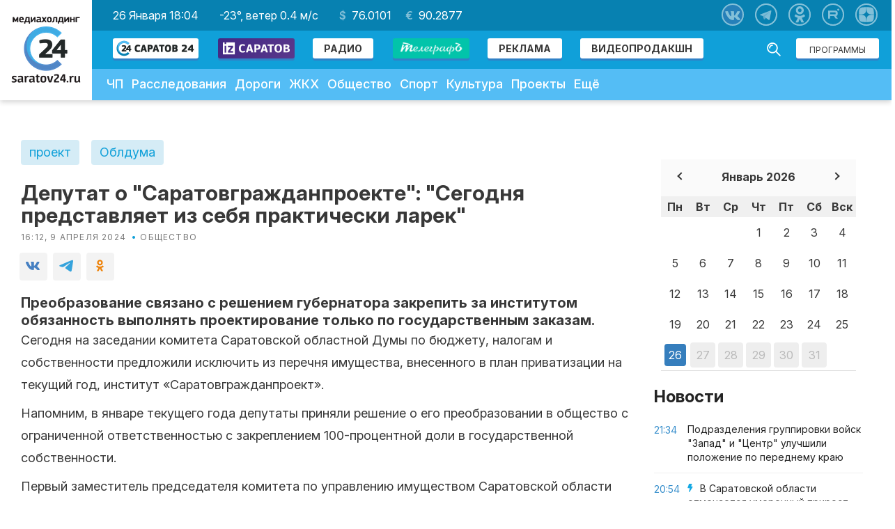

--- FILE ---
content_type: text/html; charset=UTF-8
request_url: https://saratov24.tv/news/deputat-o-saratovgrazhdanproekte-segodnya-predstavlyaet-iz-sebya-prakticheski-larek/
body_size: 141785
content:
<!DOCTYPE html>
<html lang="ru" prefix="og: http://ogp.me/ns#">
<head>
    <!-- <meta charset="UTF-8"/> -->
    <meta http-equiv="Content-Security-Policy" content="upgrade-insecure-requests">
    <meta http-equiv="X-UA-Compatible" content="IE=edge"/>
<!--script data-ad-client="ca-pub-2613124652411215" async src="https://pagead2.googlesyndication.com/pagead/js/adsbygoogle.js"></script-->

            <title>Депутат о &quot;Саратовгражданпроекте&quot;: &quot;Сегодня представляет из себя практически ларек&quot; | Саратов 24</title>
    
        <meta name="zen-verification" content="YpLBG6D5Fqkb4TZQFodTWHtgvLCDxLyvYHf8nifX0Nt1toFbZ1odRZDFP6W4g87q" />
    <meta name="viewport" content="width=device-width">
    <meta name="cmsmagazine" content="da0738f9ba7f2c0a03878b32a7c9bfc6">
    <meta name="apple-itunes-app" content="app-id=1114200408"/>
    <meta name="google-play-app" content="app-id=tv.saratov24"/>
    <meta name="theme-color" content="#10a0d9">
    <link rel="icon" sizes="192x192" href="/local/templates/saratov24/images/ico/apple-touch-icon-180x180.png">
    <!-- CMS MAGAZINE -->
    <meta name="cmsmagazine" content="683149969_0d4ad9bad8837f670e" />
            <link rel="apple-touch-icon" sizes="57x57"
              href="/local/templates/saratov24/images/ico/apple-touch-icon-57x57.png"/>
            <link rel="apple-touch-icon" sizes="60x60"
              href="/local/templates/saratov24/images/ico/apple-touch-icon-60x60.png"/>
            <link rel="apple-touch-icon" sizes="72x72"
              href="/local/templates/saratov24/images/ico/apple-touch-icon-72x72.png"/>
            <link rel="apple-touch-icon" sizes="76x76"
              href="/local/templates/saratov24/images/ico/apple-touch-icon-76x76.png"/>
            <link rel="apple-touch-icon" sizes="114x114"
              href="/local/templates/saratov24/images/ico/apple-touch-icon-114x114.png"/>
            <link rel="apple-touch-icon" sizes="120x120"
              href="/local/templates/saratov24/images/ico/apple-touch-icon-120x120.png"/>
            <link rel="apple-touch-icon" sizes="144x144"
              href="/local/templates/saratov24/images/ico/apple-touch-icon-144x144.png"/>
            <link rel="apple-touch-icon" sizes="152x152"
              href="/local/templates/saratov24/images/ico/apple-touch-icon-152x152.png"/>
            <link rel="apple-touch-icon" sizes="180x180"
              href="/local/templates/saratov24/images/ico/apple-touch-icon-180x180.png"/>
        <link rel="icon" type="image/png" sizes="16x16 32x32 64x64"
          href="/local/templates/saratov24/images/ico/favicon.png"/>
    <!--[if IE]>
    <link href="/local/templates/saratov24/images/ico/favicon.ico" rel="shortcut icon">
    <![endif]-->

    <link rel="canonical" href="https://saratov24.tv/news/deputat-o-saratovgrazhdanproekte-segodnya-predstavlyaet-iz-sebya-prakticheski-larek/">
        <link rel="amphtml" href="https://saratov24.tv/news-amp/deputat-o-saratovgrazhdanproekte-segodnya-predstavlyaet-iz-sebya-prakticheski-larek/"><!-- amp -->
        <script src="/local/templates/saratov24/js/vendor/jquery-1.11.1.min.js" data-skip-moving="true"></script>
    <script src="/local/templates/saratov24/js/vendor/jquery.query.js" data-skip-moving="true"></script>
        <meta http-equiv="Content-Type" content="text/html; charset=UTF-8" />
<meta name="robots" content="index, follow" />
<meta name="keywords" content="проект, Облдума" />
<meta name="description" content="Преобразование связано с решением губернатора закрепить за институтом…" />
<script data-skip-moving="true">(function(w, d, n) {var cl = "bx-core";var ht = d.documentElement;var htc = ht ? ht.className : undefined;if (htc === undefined || htc.indexOf(cl) !== -1){return;}var ua = n.userAgent;if (/(iPad;)|(iPhone;)/i.test(ua)){cl += " bx-ios";}else if (/Windows/i.test(ua)){cl += ' bx-win';}else if (/Macintosh/i.test(ua)){cl += " bx-mac";}else if (/Linux/i.test(ua) && !/Android/i.test(ua)){cl += " bx-linux";}else if (/Android/i.test(ua)){cl += " bx-android";}cl += (/(ipad|iphone|android|mobile|touch)/i.test(ua) ? " bx-touch" : " bx-no-touch");cl += w.devicePixelRatio && w.devicePixelRatio >= 2? " bx-retina": " bx-no-retina";if (/AppleWebKit/.test(ua)){cl += " bx-chrome";}else if (/Opera/.test(ua)){cl += " bx-opera";}else if (/Firefox/.test(ua)){cl += " bx-firefox";}ht.className = htc ? htc + " " + cl : cl;})(window, document, navigator);</script>

<link href="/bitrix/js/ui/design-tokens/dist/ui.design-tokens.min.css?172599853923463" type="text/css"  rel="stylesheet" />
<link href="/bitrix/js/ui/fonts/opensans/ui.font.opensans.min.css?16696715222320" type="text/css"  rel="stylesheet" />
<link href="/bitrix/js/main/popup/dist/main.popup.bundle.min.css?169203974526598" type="text/css"  rel="stylesheet" />
<link href="/bitrix/cache/css/s1/saratov24/page_e31214fe394d70b5bea127c52cdb79cf/page_e31214fe394d70b5bea127c52cdb79cf_v1.css?1754980217724" type="text/css"  rel="stylesheet" />
<link href="/bitrix/cache/css/s1/saratov24/template_3ed86e9fc8832dadf57f24e31636479a/template_3ed86e9fc8832dadf57f24e31636479a_v1.css?1754980217147259" type="text/css"  data-template-style="true" rel="stylesheet" />






<link rel="alternate" type="application/rss+xml" title="Новости «Саратов 24» в формате RSS" href="/rss/">
<style>
    .menu-primary-block {
        width: 100%;
        display: flex;
    }
    .menu-primary li ul ul {
        position: static;
        padding-left: 20px;
        line-height: 7px;
    }
    .menu-primary .menu-second ul{
        display:none !important;
    }
    .menu-primary .menu-second:hover ul{
        display:block !important;
    }
    @media (max-width:880px){
        .menu-primary-block {
            flex-direction: column;
        }
        .menu-primary li ul{
            background:#fff;
        }
        .menu-primary--item.dopl:hover > ul{
            background:#fff;
            display:block;
        }
    }
</style>
<link href="https://fonts.googleapis.com/css?family=PT+Serif" rel="stylesheet">
    <link href="https://fonts.googleapis.com/css?family=Rubik" rel="stylesheet">
    <link href="https://fonts.googleapis.com/css2?family=Inter:ital,opsz,wght@0,14..32,100..900;1,14..32,100..900&display=swap" rel="stylesheet">
    <link href="/local/templates/saratov24/local.css" type="text/css" rel="stylesheet">
<link href="https://fonts.googleapis.com/css?family=Archivo+Black" rel="stylesheet">
<link href="/local/templates/saratov24/components/bitrix/forum.topic.reviews/saratov24/style.css?v=1" type="text/css"
      rel="stylesheet"/>
<link href="/local/templates/saratov24/components/bitrix/forum.topic.reviews/saratov24/post.css?v=1" type="text/css"
      rel="stylesheet"/>
<style>
        .content-text .article-body img {
            display: none;
        }
    </style>
<style>
            .wg-fastnews {
                top: 0;
                position: relative;
            }
            .news-sidebar {
                position: sticky;
                top: 0;
            }
        </style>
<link href="/local/templates/saratov24/components/bitrix/forum.topic.reviews/saratov24/style.css?v=1" type="text/css"
      rel="stylesheet"/>
<link href="/local/templates/saratov24/components/bitrix/forum.topic.reviews/saratov24/post.css?v=1" type="text/css"
      rel="stylesheet"/>
<style>
    .subscribe-list a {
        color: #F72F2F;
    }
    .subscribe-list a:hover {
        color: #A82121;
    }
    .content-section {
        padding-top: 25px;
        padding-bottom: 25px;
    }
    .post-layout {
        margin: 0 !important;
    }
    .append-news-preloader {
        left: 0;
        top: 0;
        right: 0;
        bottom: 0;
        overflow: hidden;
        z-index: 2;
        border-radius: 0;
        height: 100px;
        display: none;
    }
    .append-news-preloader.show {
        display: block;
    }
    .append-news-preloader__image {
        position: relative;
        top: 50%;
        left: 50%;
        width: 70px;
        height: 70px;
        margin-top: -35px;
        margin-left: -35px;
        text-align: center;
        animation: preloader-rotate 2s infinite linear;
    }

    @keyframes preloader-rotate {
        100% {
            transform: rotate(360deg)
        }
    }
</style>
<style>
    form.form-box {
        display: none !important;
    }

    .inputWithIcon input[type="text"] {
        width: 100%;
        border: 2px solid #aaa;
        border-radius: 4px;
        margin: 8px 0;
        outline: none;
        padding: 8px;
        box-sizing: border-box;
        transition: 0.3s;
    }

    .inputWithIcon input[type="text"]:focus {
        border-color: #10a0d9;
        box-shadow: 0 0 8px 0 #10a0d9;
    }

    .inputWithIcon input[type="text"] {
        padding-left: 40px;
    }

    .inputWithIcon {
        position: relative;
        width: 60%;
        margin: 0 auto;
    }

    .inputWithIcon i {
        position: absolute;
        left: 0;
        top: 8px;
        padding: 9px 8px;
        color: #aaa;
        transition: 0.3s;
    }

    .inputWithIcon input[type="text"]:focus + i {
        color: #10a0d9;
    }

    .goo-block {
        margin-top: 20px;
    }

    .post-block {
        display: block;
        margin-bottom: 10px;
    }

    .post-block__news .post-block--title {
        height: auto;
        margin-bottom: 0;
    }

    @media (max-width: 375px) {
        .mm-body__inner .mm-body__line {
            max-width: 165px !important;
        }
    }
</style>
<style>
        .ad-blocks {
            padding: 0 0 70px 0;
            margin-top: -55px;
        }
        .mobile-ad-block {
            margin-top: 15px;
        }
    </style>
<style>
    #media_slide_100175 { padding: 0; margin: 0; background-color: #fff; }
    #media_slide_100175 .header, .footer { font-family: Georgia, Times New Roman, serif; font-size: 12px; text-align: center; position: relative; }
    #media_slide_100175 .header span, .footer a { color: #999; background-color: #fff; padding: 0 5px; }
    #media_slide_100175 .header { z-index: 3; }
    #media_slide_100175 .footer { bottom: 16px; z-index: 2; }
    #media_slide_100175 table { border: dashed 1px #ccc; border-collapse: collapse; position: relative; bottom: 7px; z-index: 1; }
    #media_slide_100175 table td { border-top: dashed 1px #ccc; border-bottom: dashed 1px #ccc; padding: 7px; }
    #media_slide_100175 table tr:first-child td { padding-top: 16px !important; }
    #media_slide_100175 table tr:last-child td { padding-bottom: 17px !important; }
    #media_slide_100175 table a { font-family: Georgia, Times New Roman, serif; font-size: 11px; color: #444; text-decoration: none; }
</style>

    
            <script src="https://vk.com/js/api/openapi.js?168" data-skip-moving="true"></script>
    <script data-skip-moving="true">
        document.addEventListener('DOMContentLoaded', function() {
            if (typeof VK !== 'undefined') {
                VK.init({
                    apiId: 6616620,
                    onlyWidgets: true
                });
                var poll = document.getElementById('vk_poll');
                if (poll) {
                    VK.Widgets.Poll("vk_poll", {width: "320"}, "1067966668_71ad386a19f8d89e28");
                }
            }
        });
    </script>

        
        <link rel="stylesheet" href="https://cdn.jsdelivr.net/npm/social-likes/dist/social-likes_flat.css?sad">
            
    
            <link rel="stylesheet" href="https://use.fontawesome.com/releases/v5.6.1/css/all.css" integrity="sha384-gfdkjb5BdAXd+lj+gudLWI+BXq4IuLW5IT+brZEZsLFm++aCMlF1V92rMkPaX4PP" crossorigin="anonymous">
    
    
            <link rel="stylesheet" href="//code.jquery.com/ui/1.11.4/themes/smoothness/jquery-ui.min.css?sad">

    <!-- FANCYBOX FOR VOTING PAGE -->
    <link rel="stylesheet" href="https://cdnjs.cloudflare.com/ajax/libs/fancybox/3.5.2/jquery.fancybox.min.css" type="text/css" media="screen" />

        <link rel="stylesheet" href="/local/templates/saratov24/css/pushy.css?sad">
    <link rel="stylesheet" href="/local/templates/saratov24/perfect-scrollbar.min.css?sad">

    <link rel="stylesheet" href="/local/templates/saratov24/np/css/likely.css?v=1">
    <link rel="stylesheet" href="/local/templates/saratov24/np/css/styles.css?v=1">
        <link rel="manifest" href="/manifest.json">
        <meta property="og:title" content="Депутат о &quot;Саратовгражданпроекте&quot;: &quot;Сегодня представляет из себя практически ларек&quot;">
            <meta property="og:type" content="article">
        <meta property="og:image:type" content="image/jpg">
    <meta property="og:image:width" content="1200">
    <meta property="og:image:height" content="630">
    <meta name="twitter:card" content="summary_large_image">
    <meta name="twitter:site" content="@saratov24tv">
    <meta name="twitter:creator" content="@saratov24tv">
    <meta name="twitter:title" content="Депутат о &quot;Саратовгражданпроекте&quot;: &quot;Сегодня представляет из себя практически ларек&quot;">
    <meta name="twitter:domain" content="saratov24.tv">
            
            <meta property="og:url" content="https://saratov24.tv/news/deputat-o-saratovgrazhdanproekte-segodnya-predstavlyaet-iz-sebya-prakticheski-larek/">
    <meta name="yandex-verification" content="46f50821b9c2730c"/>

            <!-- Yandex.RTB1 -->
                      

    <style>
        .ad-margin {
            margin: 20px 0;
        }
.pt {padding-top: 115px;}
        .slider-layout--viewer-item {
            transition: transform .3s ease, opacity .2s ease;
        }

        .slider-layout--viewer-item.active {
            z-index: 99;
        }

        .no-transitions {
            transition: none;
        }

        .slider-layout--wrap {
            /*overflow: visible;*/
            text-align: center;
        }

        .event-item__content h3 {
            font-size: 32px;
            font-weight: 700;
            line-height: 36px;
        }

        .contacts-block {
            margin-top: 20px;
        }

        .contacts-layout {
            margin-top: 0;
        }

        .logo-about {
            padding-top: 100px;
            display: flex;
            justify-content: center;
            align-items: center;
        }

        .logo-title {
            font-size: 24px;
            text-transform: uppercase;
            text-align: left;
            display: block;
            color: #29A8E0;
            line-height: 24px;
            margin-left: 50px;
        }

        .logo-title span {
            font-size: 72px;
            letter-spacing: -2px;
            color: #3782C4;
            margin-left: -5px;
            line-height: 72px;
        }

        .logo-title .c24 {
            letter-spacing: -0.1em;
        }

        .section-content {
            max-width: 1000px;
            width: 100%;
            margin: 0 auto;
        }

        .section-content h1 {
            font-size: 48px;
            text-align: center;
            margin-top: 96px;
            color: #14aae6;
            margin-bottom: 48px;
        }

        .section-content h2 {
            font-size: 48px;
            text-align: center;
            margin-top: 60px;
            color: #14aae6;
            margin-bottom: 36px;
        }

        .section-content h3 {
            font-size: 32px;
            text-align: center;
            margin-top: 64px;
            color: #14aae6;
            margin-bottom: 32px;
        }

        .section-content > p {
            text-align: center;
            font-size: 22px;
            padding-bottom: 1em;
            line-height: 1.2em;
            color: #777;
            margin-bottom: 36px
        }

        .section-block {
            display: flex;
            justify-content: center;
            flex-wrap: wrap;
            width: 100%;
        }

        .section-block .block {
            width: 48%;
            padding: 0 10px 20px;
        }

        .section-block .block img {
            float: left;
            width: 96px;
            height: 96px;
            margin-right: 14px;
        }

        .section-block .block h3 {
            font-size: 32px;
            color: #000;
            margin-bottom: 18px;
            padding-top: 0;
        }

        .section-block .block span {
            color: #8A8A8A;
            clear: both;
        }

        .section-block .block p {
            padding: 0 0 12px 48px;
            line-height: 1.2em;
        }

        .section-block .block-small {
            width: 30%;
            padding: 0 10px 20px;
        }

        .section-block .block-small h3 {
            font-size: 32px;
            color: #000;
            padding-top: 30px;
            margin-bottom: 18px;
        }

        .section-block .block-small p {
            padding: 0 0 12px 12px;
            line-height: 1.2em;
            border-left: 3px solid #EEE;
            margin-left: 4px;
        }

        .section-chanels {
            max-width: 1000px;
            width: 100%;
            margin: 0 auto;
            text-align: center;
        }

        .chanel_list {
            display: flex;
            align-items: center;
            justify-content: center;
        }

        .chanel_list > * {
            margin-right: 10px;
        }

        .section-chanels h2 {
            font-size: 48px;
            text-align: center;
            margin: 60px 0 36px;
            color: #14aae6;
        }

        .section-chanels > p {
            text-align: center;
            font-size: 22px;
            padding-bottom: 1em;
            line-height: 1.2em;
            color: #777;
            clear: both;
            display: block;
            margin-bottom: 48px;
        }

        .section-chanels .chanel {
            width: 350px;
            margin: 0 auto 25px;
            text-align: left;
            clear: both;
            display: inline-block;
            padding: 0 100px;
            border-bottom: 2px #DDD dotted;
            padding-bottom: 20px;
        }

        .section-chanels .chanel img {
            width: 16px;
            padding-right: 10px;
            padding-top: 7px;
            float: left;
        }

        .section-chanels .chanel p {
            font-size: 24px;
        }

        .section-chanels .chanel span {
            font-size: 16px;
        }

        .section-mobi {
            max-width: 1000px;
            width: 100%;
            margin: 0 auto;
            text-align: center;
        }

        .section-mobi h2 {
            font-size: 48px;
            text-align: center;
            margin: 60px 0 36px;
            color: #14aae6;
        }

        .section-mobi > p {
            text-align: center;
            font-size: 22px;
            padding-bottom: 1em;
            line-height: 1.2em;
            color: #777;
            clear: both;
            display: block;
            margin-bottom: 48px;
        }

        .section-mobi > p:last-child {
            font-size: 18px;
        }

        .img_section {
            padding-bottom: 50px;
            overflow-x: auto;
            overflow-y: hidden;
            white-space: nowrap;
            height: auto;
        }

        .img_section img {
            width: 200px;
            height: auto;
        }

        .store {
            padding-bottom: 50px;
        }

        .store img {
            width: 135px;
            height: auto;
        }

        .footer-smi {
            padding-bottom: 10px;
        }

        .footer-smi p {
            font-size: 10px;
            color: #FFF;
            display: block;
            margin-top: 1.2em;
        }

        .footer-row {
            height: auto;
        }

        .about-section--details {
            margin-bottom: -64px;
        }

        .section-watch {
            background: url(/local/templates/saratov24/images/watch2.jpg) no-repeat 50% #00709d;
            height: 524px;
            color: #000;
        }

        .page-layout .about-hero .contacts-block img {
            float: right;
        }

        .owl-prev {
            font-size: 0;
        }

        .owl-next {
            font-size: 0;
        }

        .section-watch {
            background: none;
            height: auto;
            width: 100%;
        }

        .section-watch img {
            width: 100%;
        }

        .online-translation iframe {
            position: absolute !important;
            top: 0 !important;
            bottom: 0;
            right: 0;
            left: 0 !important;
            margin: auto;
        }

        .article-body a {
            color: #10a0d9;
        }

        .article-body a:hover {
            color: #3181c6;
        }

        .post-block.post-block__news.col-xs-6 {
            margin-bottom: 32px;
        }

        /* Android App Banner */

        #smartbanner {
            position: absolute;
            left: 0;
            top: -82px;
            border-bottom: 1px solid #e8e8e8;
            width: 100%;
            height: 78px;
            font-family: 'Helvetica Neue', sans-serif;
            background: -webkit-linear-gradient(top, #f4f4f4 0%, #cdcdcd 100%);
            background-image: -ms-linear-gradient(top, #F4F4F4 0%, #CDCDCD 100%);
            background-image: -moz-linear-gradient(top, #F4F4F4 0%, #CDCDCD 100%);
            box-shadow: 0 1px 2px rgba(0, 0, 0, 0.5);
            z-index: 9998;
            -webkit-font-smoothing: antialiased;
            overflow: hidden;
            -webkit-text-size-adjust: none;
        }

        #smartbanner, html.sb-animation {
            -webkit-transition: all .3s ease;
        }

        #smartbanner .sb-container {
            margin: 0 auto;
        }

        #smartbanner .sb-close {
            position: absolute;
            left: 5px;
            top: 5px;
            display: block;
            border: 2px solid #fff;
            width: 14px;
            height: 14px;
            font-family: 'ArialRoundedMTBold', Arial;
            font-size: 15px;
            line-height: 15px;
            text-align: center;
            color: #fff;
            background: #070707;
            text-decoration: none;
            text-shadow: none;
            border-radius: 14px;
            box-shadow: 0 2px 3px rgba(0, 0, 0, 0.4);
            -webkit-font-smoothing: subpixel-antialiased;
        }

        #smartbanner .sb-close:active {
            font-size: 13px;
            color: #aaa;
        }

        #smartbanner .sb-icon {
            position: absolute;
            left: 30px;
            top: 10px;
            display: block;
            width: 57px;
            height: 57px;
            background: rgba(0, 0, 0, 0.6);
            background-size: cover;
            border-radius: 10px;
            box-shadow: 0 1px 3px rgba(0, 0, 0, 0.3);
        }

        #smartbanner.no-icon .sb-icon {
            display: none;
        }

        #smartbanner .sb-info {
            position: absolute;
            left: 98px;
            top: 18px;
            width: 44%;
            font-size: 11px;
            line-height: 1.2em;
            font-weight: bold;
            color: #6a6a6a;
            text-shadow: 0 1px 0 rgba(255, 255, 255, 0.8);
        }

        #smartbanner #smartbanner.no-icon .sb-info {
            left: 34px;
        }

        #smartbanner .sb-info strong {
            display: block;
            font-size: 13px;
            color: #4d4d4d;
            line-height: 18px;
        }

        #smartbanner .sb-info > span {
            display: block;
        }

        #smartbanner .sb-info em {
            font-style: normal;
            text-transform: uppercase;
        }

        #smartbanner .sb-button {
            position: absolute;
            right: 20px;
            top: 24px;
            border: 1px solid #bfbfbf;
            padding: 0 10px;
            min-width: 10%;
            height: 24px;
            font-size: 14px;
            line-height: 24px;
            text-align: center;
            font-weight: bold;
            color: #6a6a6a;
            background: -webkit-linear-gradient(top, #efefef 0%, #dcdcdc 100%);
            text-transform: uppercase;
            text-decoration: none;
            text-shadow: 0 1px 0 rgba(255, 255, 255, 0.8);
            border-radius: 3px;
            box-shadow: 0 1px 0 rgba(255, 255, 255, 0.6), 0 1px 0 rgba(255, 255, 255, 0.7) inset;
        }

        #smartbanner .sb-button:active, #smartbanner .sb-button:hover {
            background: -webkit-linear-gradient(top, #dcdcdc 0%, #efefef 100%);
        }

        #smartbanner .sb-icon.gloss:after {
            content: '';
            position: absolute;
            left: 0;
            top: -1px;
            border-top: 1px solid rgba(255, 255, 255, 0.8);
            width: 100%;
            height: 50%;
            background: -webkit-linear-gradient(top, rgba(255, 255, 255, 0.7) 0%, rgba(255, 255, 255, 0.2) 100%);
            border-radius: 10px 10px 12px 12px;
        }

        #smartbanner.android {
            border-color: #212228;
            background: #3d3d3d url('[data-uri]');
            border-top: 5px solid #88B131;
            box-shadow: none;
        }

        #smartbanner.android .sb-close {
            border: 0;
            width: 17px;
            height: 17px;
            line-height: 17px;
            color: #b1b1b3;
            background: #1c1e21;
            text-shadow: 0 1px 1px #000;
            box-shadow: 0 1px 2px rgba(0, 0, 0, 0.8) inset, 0 1px 1px rgba(255, 255, 255, 0.3);
        }

        #smartbanner.android .sb-close:active {
            color: #eee;
        }

        #smartbanner.android .sb-info {
            color: #ccc;
            text-shadow: 0 1px 2px #000;
        }

        #smartbanner.android .sb-info strong {
            color: #fff;
        }

        #smartbanner.android .sb-button {
            min-width: 12%;
            border: 1px solid #DDDCDC;
            padding: 1px;
            color: #d1d1d1;
            background: none;
            border-radius: 0;
            box-shadow: none;
            min-height: 28px
        }

        #smartbanner.android .sb-button span {
            text-align: center;
            display: block;
            padding: 0 10px;
            background-color: #42B6C9;
            background-image: -webkit-gradient(linear, 0 0, 0 100%, from(#42B6C9), to(#39A9BB));
            background-image: -moz-linear-gradient(top, #42B6C9, #39A9BB);
            text-transform: none;
            text-shadow: none;
            box-shadow: none;
            min-height: 28px;
        }

        #smartbanner.android .sb-button:active, #smartbanner.android .sb-button:hover {
            background: none;
        }

        #smartbanner.android .sb-button:active span, #smartbanner.android .sb-button:hover span {
            background: #2AC7E1;
        }

        #smartbanner.windows .sb-icon {
            border-radius: 0px;
        }

        #jivo-iframe-container {
            display: none;
        }

        /* Android App Banner  end*/
                            .page-layout {
                padding-top: 0;
            }
            .content-section {
                padding-right: 0;
            }

            .content-section--main {
                width: calc(100% - 346px);
                display: inline-block;
            }

            .content-section--aside {
                position: static;
            }

            .wg-fastnews {
                position: static;
                border: none;
            }

            .content-section--aside-container {
                position: relative;
                display: inline-flex;
                /*justify-content: center;*/
                align-items: center;
                flex-direction: column;
                float: right;
                margin-bottom: 20px;
            }

            .content-section {
                display: flex;
            }

            @media screen and (max-width: 880px) {
                .content-section {
                    padding-top: 0;
                }
                .content-section {
                    flex-wrap: wrap;
                }

                .wg-fastnews {
                    display: none;
                }

                .content-section--main {
                    width: 100%;
                }

                .content-section--aside-container {
                    margin: 0;
                    width: 100%;
                }

                .article-body img {
                    float: none;
                    margin: 1em auto;
                }

                .mm-body__inner img {
                    float: none !important;
                }

                .mm-body__line a {
                    display: flex !important;
                    align-items: center;
                    justify-content: center;
                    flex-direction: column;
                }
            }
                .widget-meadiametricgs {
            margin-top: 20px;
        }

        @media (min-width: 480px) and (max-width: 1200px) {
            .widget-meadiametricgs {
                /*margin-bottom: 200px;*/
            }
        }

        @media (max-width: 481px) {
            .mm-body__inner > div {
                display: -webkit-box;
                display: -ms-flexbox;
                display: flex;
                flex-wrap: wrap;
                -ms-flex-wrap: wrap;
                -webkit-box-align: center;
                -ms-flex-align: center;
                align-items: center;
                -webkit-box-pack: stretch;
                -ms-flex-pack: stretch;
                justify-content: stretch;
            }

            .mm-body__line--text-over-image {
                width: calc(50% - 20px) !important;
                height: auto !important;
                margin: 10px !important;
            }
        }

        .main-slider {
            font-size: 0;
        }

        .main-slider img {
            max-width: 100%;
            height: auto;
        }

        .cackle-comment-count {
            font-weight: 600;
        }

        .header-middle {
            display: flex;
            flex-flow: row;
            justify-content: space-between;
            align-items: center;
            color: #fff;
            background: #0781b1;
            padding: 11px 1.875rem;
        }

        .header-social {
            position: relative;
            top: auto;
            right: auto;
        }

        .header-action {
            position: absolute;
            top: 56px;
            right: 10px;
        }

        .header-action .btn {
            margin: 12px 6px;
        }

        @media (max-width: 880px) {
            .header-middle {
                flex-flow: column;
                margin-left: -15px;
                margin-right: -15px;
                padding: 15px;
            }

            .icon-social {
                margin: 8px;
            }
        }

        .header-middle a {
            color: #fff;
        }

        .header-middle a:hover {
            color: #b8e3f4;
        }

        .dollar {
            position: relative;
        }

        .dollar:before {
            content: "$";
            position: relative;
            margin-right: 8px;
            font-weight: 600;
            opacity: .5;
        }

        .euro {
            position: relative;
        }

        .euro:before {
            content: "€";
            position: relative;
            margin-right: 8px;
            font-weight: 600;
            opacity: .5;
        }

        .header-middle__money span + span {
            margin-left: 16px;
        }

        .header-middle {
            justify-content: flex-start;
        }

        .header-middle a {
            margin: 0 15px;
        }

        .header-middle a:first-child {
            margin-left: 0;
        }

        .header-social a {
            margin: 0 8px;
        }

        .header-social {
            position: absolute;
            top: 5px;
            right: 12px;
        }

        .header-action {
            position: relative;
            top: auto;
            right: auto;
            float: right;
            margin-right: 12px;
        }

        .header-action .btn {
            margin: 13px 6px;
        }

        .header-nav--search {
            float: right;
            margin: 12px 6px;
        }

        .header-nav--search-field {
            padding: 7px 6px 6px 6px;
            box-shadow: 0 3px #3181c6;
        }

        .header-nav--search-btn.active {
            left: -23px;
            top: 5px;
            right: auto;
        }

        .header-nav--search-btn {
            top: 5px;
            left: auto;
            right: 6px;
            cursor: pointer;
        }

        .header-nav--search-field {
            float: right;
            margin-right: 50px;
        }

        .header-nav--search.active .header-nav--search-field {
            margin-right: 0;
        }

        .header-nav--search.active .btn-search {
            left: 13px;
        }

        .header-logo {
            display: -webkit-box;
            display: -ms-flexbox;
            display: flex;
            -webkit-box-orient: vertical;
            -webkit-box-direction: normal;
            -ms-flex-flow: column;
            flex-flow: column;
            -webkit-box-pack: center;
            -ms-flex-pack: center;
            justify-content: center;
            -webkit-box-align: center;
            -ms-flex-align: center;
            align-items: center
        }

        .menu-primary--item {
            position: relative;
        }

        header {
            z-index: 101 !important;
        }

        .menu-primary li ul {
            display: none;
            position: absolute;
            top: 51px;
            left: 0;
            z-index: 99;
            background: #54bdf5;
            min-width: 250px;
        }

        .menu-primary li ul a {
            font-size: 16px;
        }

        @media only screen and (min-width: 880px) {
            .menu-primary li:hover ul {
                display: block;
            }
        }

        @media only screen and (max-width: 880px) {
            .menu-primary li ul {
                position: relative;
                top: auto;
                left: auto;
            }

            .icon_open_submenu {
                display: inline-block;
                width: 51px;
                height: 51px;
                background: #13a9e4;
                vertical-align: middle;
                cursor: pointer;
                color: #fff;
                text-align: center;
                vertical-align: middle;
                line-height: 56px;
                font-size: 35px;
            }

            .menu-primary--item > a {
                display: inline-block !important;
                width: calc(100% - 57px);
            }
        }

        @media screen and (min-width: 880px) {
            .icon_open_submenu {
                display: none;
            }
        }

        .footer-row {
            z-index: 99;
        }

        @media only screen and (max-width: 1405px) {
            .header-nav {
                display: inline-block;
                width: 100%;
                vertical-align: top;
                margin-top: -5px;
            }

        }

        @media only screen and (max-width: 1024px) {
            .header-nav--search {
                width: 160px;
            }

            .header-nav--search.active .header-nav--search-field {
                width: 90%;
            }

            .header-broadcast {
                padding: 15px;
            }

            .header-middle {
                padding-left: 15px;
            }

            .menu-primary {
                margin-left: 0;
            }

            .header-broadcast--text {
                font-size: 15px;
            }

            .header-nav--search-field {
                padding: 6px 5px 5px 5px;
            }

            .header-nav--search {
                margin: 11px 6px;
            }
        }

        @media only screen and (width: 960px) {
            .header-nav--search {
                height: auto;
            }

            .header-nav--search.active {
                padding: 10px 45px;
                top: 89px;
                margin-left: 0px;
                margin-right: 0px;
            }

            .search-field {
                width: 100%;
            }

            .header-nav--search.active .btn-search {
                left: auto;
                right: 10px;
                top: 14px;
            }

            .header-nav--search-btn.active {
                left: 11px;
                top: 13px;
                right: auto;
            }

            .header-nav--search.active .header-nav--search-field {
                width: 100%;
            }

            .header-nav--search.active .btn-search {
                background: url(/local/templates/saratov24/images/search.svg) no-repeat;
            }
        }

        @media only screen and (max-width: 880px) {
            .mobile_menu .header-nav--search-btn {
                top: -58px;
            }

            .pushy.pushy-right {
                z-index: 9999 !important;
            }

            .header-middle__date, .header-middle__weather, .header-middle__money {
                display: none;
            }

            .header-nav .menu-primary {
                padding-bottom: 70px;
            }

            .row-header .header-nav--search {
                display: none !important;
            }

            .header-social {
                position: relative;
                top: auto;
                right: auto;
                text-align: center;
                width: 80%;
            }

            .page-banner a {
                padding-top: 15px;
            }

            .header-nav {
                display: block;
                margin-top: 0;
            }

            .header-social a {
                margin: 8px !important;
            }

            .header-social {
                padding: 0;
            }

            .header-nav--search-btn.active {
                left: 15px;
                top: 9px !important;
                right: auto;
            }

            .header-nav--search.active .btn-search {
                left: 52px;
            }

            .header-action .btn {
                display: block;
                top: auto;
                margin: 6px 36px;
            }

            .header-action {
                position: relative;
                top: auto;
                right: auto;
                float: none;
                margin-right: 0;
                padding-top: 10px;
                padding-bottom: 10px;
            }
        }

                    .header-banner__link {
                display: flex;
                justify-content: center;
                margin: 0 0 15px 0;
                position: relative;
                z-index: 9999;
            }
        
        
        .add-news {
            display: inline-block;
            position: absolute;
            top: 0;
            left: 0;
            text-align: center;
        }

        .add-news img{
            max-width: 100%;
            height: auto;
            width: 100%;
        }

        .wg-fastnews {
            top: 100px;
        }

        @media only screen and (max-width: 800px) {
            .page-layout {
                margin-top: 16px !important;
            }
            .row-cont {
                width: 100%;
            }
            .add-news{
                display: block;
                position: static;
                margin: 1rem 0;
            }
        }
        .icon-inst {
            background-image: url(/local/templates/saratov24/images/icons/instagram.svg);
            width: 32px;
            height: 32px;
            background-position: center;
            background-repeat: no-repeat;
            background-size: contain;
        }
        .icon-tiktok {
            background-image: url(/local/templates/saratov24/images/icons/tiktok.svg);
            width: 32px;
            height: 32px;
            background-position: center;
            background-repeat: no-repeat;
            background-size: contain;
        }
        .icon-yandex-zen {
            background-image: url(/local/templates/saratov24/images/icons/yandex-zen.svg);
            width: 32px;
            height: 32px;
            background-position: center;
            background-repeat: no-repeat;
            background-size: contain;
        }
        .icon-yarus {
            background-image: url(/local/templates/saratov24/images/icons/yarus-icon.svg);
            width: 32px;
            height: 32px;
            background-position: center;
            background-repeat: no-repeat;
            background-size: contain;
        }
        .icon-ok-new {
            background-image: url(/local/templates/saratov24/np/icons/ok-new.svg);
            width: 32px;
            height: 32px;
            background-position: center;
            background-repeat: no-repeat;
            background-size: contain;
        }
        .icon-rutube {
            background-image: url(/local/templates/saratov24/images/icons/rutube-icon.svg);
            width: 32px;
            height: 32px;
            background-position: center;
            background-repeat: no-repeat;
            background-size: contain;
        }
    </style>

    </head>
<body>

<div class="kit_popup_bg"></div>
<div class="kit_popup_window"></div>

<div class="mobile_menu transform_right">
    <form class="header-nav--search" action="/search/">
        <span class="header-nav--search-btn"></span>
        <button type="submit" class="btn-search"></button>
        <input class="header-nav--search-field" type="search" name="q" placeholder="Поиск по новостям">
    </form>
    <div class="menu-btn" style="margin:0;height:100%;width:55px;">
        <div style="margin-top:20px">
            <span class="icon-bar"></span>
            <span class="icon-bar"></span>
            <span class="icon-bar"></span>
        </div>
    </div>
    <div class="mobile_broadcast">
                                <div class="header-buttons">
                                        <a style="margin: 0 6px 0 0; " class="btn" href="https://t.me/saratovchbb?livestream" target="_blank">
                        <img width="70" alt="Саратов.Известия" src="/local/templates/saratov24/images/btn-iz-live@2x.png">

                    </a>
                    <a style=" top: 0; margin: 0 6px 0 0; " class="btn button-radio" href="https://saratov24.tv/radio/online/"><span>Радио</span></a>
                    <a style=" margin: 0 6px 0 0; width: 70px;" class="btn " href="https://t.me/saratov24ru?livestream" target="_blank">
                    <img width="77" alt="Саратов24" src="/local/templates/saratov24/images/btn-s24-live@2x.png">
                        <!-- <div class="icon-live"></div><span>Live</span> -->
                    </a>
                    
                    <a href="https://prov-telegraf.ru/" target="_blank" class="btn btn-telegraf-live" style="width:77px;height: 18px;margin: 0 6px 0 0;box-shadow: none;">
                        <img width="77" alt="Телеграф" src="/local/templates/saratov24/images/telegraf-logo-white-sm.png">
                    </a>
                    <a style=" top: 0; margin: 0 6px 0 0; " class="btn button-radio" href="https://saratov24.tv/advertising/"><span>Реклама</span></a>
                                        
                                    </div>
            </div>
    <a href="/" class="logo_mobile">
        <span></span>
    </a>
</div>

<div id="panel"></div>
<header class="row-header pushy pushy-right">
    <a title="На главную" href="/" class="header-logo">
        <span class="site-logo">Саратов24</span>
    </a>
    <div class="header-panel">
                <div class="header-middle">
            <a class="header-middle__date" href="/news/">
                <span data-date="date">26 января</span>
                <span data-date="time">22:04</span>
            </a>
            <a class="header-middle__weather" href="https://yandex.ru/pogoda/saratov">
                <span>-23°</span>,
                <span>ветер 0.4 м/c</span>
            </a>
            <a class="header-middle__money" href="https://www.cbr.ru/">
                <span class="dollar" data-rate="dollar" hidden></span>
                <span class="euro" data-rate="euro" hidden></span>
            </a>
            <div class="social-list">
                <a href="https://vk.com/saratov24" class="social-item" target="_blank">
                    <img src="/local/templates/saratov24/np/icons/vk.svg" alt="">
                </a>
                <a href="https://t.me/saratov24ru" class="social-item" target="_blank">
                    <img src="/local/templates/saratov24/np/icons/tg.svg" alt="">
                </a>
                <a href="https://ok.ru/saratov24" class="social-item" target="_blank">
                    <img width="40" src="/local/templates/saratov24/np/icons/ok-new.svg" alt="">
                </a>
                <a href="https://rutube.ru/channel/23535846/" class="social-item" target="_blank">
                    <img width="40" src="/local/templates/saratov24/np/icons/rutube-icon.svg" alt="">
                </a>
                <a href="https://dzen.ru/saratov24tv" class="social-item" target="_blank">
                    <svg width="40" height="40" viewBox="0 0 40 40" fill="none" xmlns="http://www.w3.org/2000/svg">
                        <path fill-rule="evenodd" clip-rule="evenodd" d="M19.8897 10.0001C15.7678 10.0005 12.9116 10.0142 11.4456 11.4459C10.014 12.9116 10.0003 15.9019 10.0003 19.8897C14.4283 19.7561 16.4532 19.6452 18.0682 18.0682C19.6452 16.4532 19.7561 14.4283 19.8897 10.0001ZM11.4453 28.5545C10.0137 27.0888 10 24.0985 10 20.1107C14.428 20.2443 16.453 20.3552 18.068 21.9322C19.6449 23.5472 19.7558 25.5721 19.8895 29.9999C15.7675 29.9999 12.9114 29.9866 11.4453 28.5545ZM20.1105 29.9999C20.2441 25.5721 20.3551 23.5472 21.9321 21.9322C23.547 20.3552 25.5719 20.2443 30 20.1107C29.9996 24.0985 29.9859 27.0888 28.5543 28.5545C27.0882 29.9866 24.2325 29.9999 20.1105 29.9999ZM20.1105 10.0001C20.2441 14.4283 20.3551 16.4532 21.9321 18.0682C23.547 19.6452 25.5719 19.7561 30 19.8897C29.9996 15.9019 29.9859 12.9116 28.5543 11.4459C27.0882 10.0142 24.2325 10.0005 20.1105 10.0001Z" fill="white"/>
                        <rect x="1" y="1" width="38" height="38" rx="19" stroke="white" stroke-width="2"/>
                    </svg>
                </a>
            </div>
            <div class="header-social">
                <a class="icon-social icon-vk" href="https://vk.com/saratov24" target="_blank"></a>
                <a class="icon-social icon-tg" href="https://t.me/saratov24ru" target="_blank"></a>
                <a class="icon-social icon-ok-new" href="https://ok.ru/saratov24" target="_blank"></a>
                <a class="icon-social icon-rutube" href="https://rutube.ru/channel/23535846/" target="_blank"></a>
                <a class="icon-social icon-yandex-zen" href="https://dzen.ru/saratov24tv" target="_blank"></a>
            </div>
        </div>
        <div class="header-panel--top">
                        <div class="header-buttons">
                <a href="https://t.me/saratov24ru?livestream" target="_blank" class="btn btn-s24-live">
                    <img src="/local/templates/saratov24/images/btn-s24-live@2x.png" alt="">
                </a>
                <a href="https://t.me/saratovchbb?livestream" target="_blank" class="btn btn-iz-live">
                    <img src="/local/templates/saratov24/images/btn-iz-live@2x.png" alt="">
                </a>
                <a class="btn btn-small btn-basic" href="https://saratov24.tv/radio/online/" style="font-weight: bold;font-size: 14px;padding: 4.5px 16px;">
                    <div style="bottom:0;">
                        РАДИО
                    </div>
                </a>
                <a href="https://prov-telegraf.ru/" target="_blank" class="btn btn-telegraf-live">
                    <img width="77" alt="Телеграф" src="/local/templates/saratov24/images/telegraf-logo-white-sm.png">
                </a>
                <a class="btn btn-small btn-basic" href="https://saratov24.tv/advertising/" style="font-weight: bold;font-size: 14px;padding: 4.5px 16px;">
                    <div style="bottom:0;">РЕКЛАМА</div>
                </a>
                <a class="btn btn-small btn-basic" href="https://saratov24.tv/video_production/" style="font-weight: bold;font-size: 14px;padding: 4.5px 16px;">
                    <div style="bottom:0;">ВИДЕОПРОДАКШН</div>
                </a>
            </div>
            <div class="header-actions">
                <div class="header-action">
                    <a style="display:none;" class="btn btn-small btn-basic" href="https://saratov24.tv/tv/">
                        <div>ТВ-программа</div>
                    </a>
                    <a style="display:none;" class="btn btn-small btn-basic" href="https://saratov24.tv/radio/online/">
                        <div>Слушать радио</div>
                    </a>
                    <a class="btn btn-small btn-basic" href="https://saratov24.tv/programs/">
                        <div>Программы</div>
                    </a>
                </div>
                <form class="header-nav--search" action="/search/">
                    <span class="header-nav--search-btn"></span>
                    <button type="submit" class="btn-search"></button>
                    <input class="header-nav--search-field" type="search" name="q" placeholder="Поиск по новостям">
                </form>
            </div>
        </div>
        <div class="header-nav">
            <div class="menu-primary">
                <div class="menu-primary-block">
	<ul class="menu-primary-block--left"> 
							<li class="menu-primary--item">
			 <a href="/newstags/proisshestviya/" class="					"> ЧП </a>
					<ul>
												<li> <a href="/newstag/%D0%94%D0%A2%D0%9F/"> ДТП </a> </li>
												<li> <a href="/newstag/%D0%BA%D1%80%D0%B8%D0%BC%D0%B8%D0%BD%D0%B0%D0%BB/"> Криминал </a> </li>
												<li> <a href="/newstag/%D0%BF%D0%BE%D0%B6%D0%B0%D1%80/"> Пожар </a> </li>
												<li> <a href="/newstag/%D0%BD%D0%B5%D1%81%D1%87%D0%B0%D1%81%D1%82%D0%BD%D1%8B%D0%B9+%D1%81%D0%BB%D1%83%D1%87%D0%B0%D0%B9/"> Несчастный случай </a> </li>
												<li> <a href="/newstag/%D0%BF%D1%80%D0%BE%D0%BF%D0%B0%D0%BB+%D1%80%D0%B5%D0%B1%D0%B5%D0%BD%D0%BE%D0%BA/"> Пропал ребенок </a> </li>
												<li> <a href="/newstag/%D0%BF%D1%80%D0%BE%D0%BF%D0%B0%D0%BB+%D1%87%D0%B5%D0%BB%D0%BE%D0%B2%D0%B5%D0%BA/"> Пропал человек </a> </li>
						
					</ul>
			</li>
					<li class="menu-primary--item">
			 <a href="/newstags/rassledovaniya/" class="					"> Расследования </a>
					<ul>
												<li> <a href="/newstag/%D0%A3%D0%B1%D0%B8%D0%B9%D1%81%D1%82%D0%B2%D0%BE+%D0%BB%D0%BE%D1%81%D1%8F+%D0%B2+%D0%9B%D1%8B%D1%81%D0%BE%D0%B3%D0%BE%D1%80%D1%81%D0%BA%D0%BE%D0%BC+%D1%80%D0%B0%D0%B9%D0%BE%D0%BD%D0%B5/"> Валерий Рашкин - браконьер </a> </li>
												<li> <a href="/newstag/%D0%BA%D0%BE%D1%80%D1%80%D1%83%D0%BF%D1%86%D0%B8%D1%8F+%D0%B2+%D1%81%D1%82%D1%80%D0%BE%D0%B8%D1%82%D0%B5%D0%BB%D1%8C%D1%81%D1%82%D0%B2%D0%B5/"> Коррупционный дуэт строителей и чиновников </a> </li>
												<li> <a href="/newstag/%D0%9D%D0%B8%D0%BA%D0%BE%D0%BB%D0%B0%D0%B9+%D0%91%D0%BE%D0%BD%D0%B4%D0%B0%D1%80%D0%B5%D0%BD%D0%BA%D0%BE/"> Шалости бизнесмена-коммуниста Николая Бондаренко </a> </li>
												<li> <a href="/newstag/%D0%B1%D0%BE%D0%B3%D0%B0%D1%82%D1%81%D1%82%D0%B2%D0%BE+%D0%B8+%D0%B1%D0%BB%D0%B0%D0%B3%D0%BE%D1%82%D0%B2%D0%BE%D1%80%D0%B8%D1%82%D0%B5%D0%BB%D1%8C%D0%BD%D0%BE%D1%81%D1%82%D1%8C/"> Богатство и благотворительность </a> </li>
						
					</ul>
			</li>
					<li class="menu-primary--item">
			 <a href="/newstags/dorogi/" class="					"> Дороги </a>
					<ul>
												<li> <a href="/newstag/%D1%80%D0%B5%D0%BC%D0%BE%D0%BD%D1%82+%D0%B4%D0%BE%D1%80%D0%BE%D0%B3/"> Ремонт дорог </a> </li>
												<li> <a href="/newstag/%D0%9F%D0%94%D0%94/"> Новшества в ПДД </a> </li>
												<li> <a href="/newstag/%D0%BE%D0%B3%D1%80%D0%B0%D0%BD%D0%B8%D1%87%D0%B0%D1%82+%D0%B4%D0%B2%D0%B8%D0%B6%D0%B5%D0%BD%D0%B8%D0%B5/"> Ограничение движения </a> </li>
												<li> <a href="/newstag/%D0%BE%D0%B1%D1%89%D0%B5%D1%81%D1%82%D0%B2%D0%B5%D0%BD%D0%BD%D1%8B%D0%B9+%D1%82%D1%80%D0%B0%D0%BD%D1%81%D0%BF%D0%BE%D1%80%D1%82/"> Общественный транспорт </a> </li>
												<li> <a href="https://saratov24.tv/probki-v-saratove/"> Пробки </a> </li>
												<li> <a href="/newstag/%D0%BF%D0%BB%D0%BE%D1%85%D0%B8%D0%B5+%D0%B4%D0%BE%D1%80%D0%BE%D0%B3%D0%B8/"> Разбитые дороги </a> </li>
						
					</ul>
			</li>
					<li class="menu-primary--item">
			 <a href="/newstags/zhkkh/" class="					"> ЖКХ </a>
					<ul>
												<li> <a href="/newstag/%D0%BD%D0%B5%D1%82+%D0%B2%D0%BE%D0%B4%D1%8B+%D0%A1%D0%B0%D1%80%D0%B0%D1%82%D0%BE%D0%B2/"> Отключение воды </a> </li>
												<li> <a href="/newstag/%D0%BE%D1%82%D0%BE%D0%BF%D0%B8%D1%82%D0%B5%D0%BB%D1%8C%D0%BD%D1%8B%D0%B9+%D1%81%D0%B5%D0%B7%D0%BE%D0%BD/"> Отопительный сезон </a> </li>
												<li> <a href="/newstag/%D0%BA%D0%BE%D0%BC%D0%BC%D1%83%D0%BD%D0%B0%D0%BB%D1%8C%D0%BD%D0%B0%D1%8F+%D0%B0%D0%B2%D0%B0%D1%80%D0%B8%D1%8F/"> Коммунальная авария </a> </li>
												<li> <a href="/newstag/%D0%BC%D1%83%D1%81%D0%BE%D1%80/"> Мусор </a> </li>
												<li> <a href="/newstag/%D0%BF%D1%80%D0%BE%D0%B1%D0%BB%D0%B5%D0%BC%D1%8B+%D0%96%D0%9A%D0%A5/"> Проблемы ЖКХ </a> </li>
												<li> <a href="/newstag/%D0%B1%D0%BB%D0%B0%D0%B3%D0%BE%D1%83%D1%81%D1%82%D1%80%D0%BE%D0%B9%D1%81%D1%82%D0%B2%D0%BE/"> Благоустройство </a> </li>
						
					</ul>
			</li>
					<li class="menu-primary--item">
			 <a href="/newstags/obshchestvo/" class="					"> Общество </a>
					<ul>
												<li> <a href="/newstag/%D0%B7%D0%B4%D0%BE%D1%80%D0%BE%D0%B2%D1%8C%D0%B5/"> Здоровье </a> </li>
												<li> <a href="/newstag/%D0%BE%D0%B1%D1%80%D0%B0%D0%B7%D0%BE%D0%B2%D0%B0%D0%BD%D0%B8%D0%B5/"> Образование </a> </li>
												<li> <a href="/newstag/%D1%8D%D0%BA%D0%BE%D0%BD%D0%BE%D0%BC%D0%B8%D0%BA%D0%B0/"> Экономика </a> </li>
												<li> <a href="/newstag/%D0%BD%D0%B5%D0%B4%D0%B2%D0%B8%D0%B6%D0%B8%D0%BC%D0%BE%D1%81%D1%82%D1%8C/"> Недвижимость </a> </li>
						
					</ul>
			</li>
					<li class="menu-primary--item">
			 <a href="/newstags/sport/" class="					"> Спорт </a>
					<ul>
												<li> <a href="/newstag/%D0%B1%D0%B0%D1%81%D0%BA%D0%B5%D1%82%D0%B1%D0%BE%D0%BB/"> Баскетбол </a> </li>
												<li> <a href="/newstag/%D1%84%D1%83%D1%82%D0%B1%D0%BE%D0%BB/"> Футбол </a> </li>
												<li> <a href="/newstag/%D1%85%D0%BE%D0%BA%D0%BA%D0%B5%D0%B9/"> Хоккей </a> </li>
												<li> <a href="/newstag/%D0%B2%D0%BE%D0%BB%D0%B5%D0%B9%D0%B1%D0%BE%D0%BB/"> Волейбол </a> </li>
						
					</ul>
			</li>
					<li class="menu-primary--item">
			 <a href="/newstags/afishar/" class="					"> Культура </a>
					<ul>
												<li> <a href="/newstag/%D0%B0%D1%84%D0%B8%D1%88%D0%B0/"> Афиша </a> </li>
												<li> <a href="/newstag/%D0%B3%D0%B0%D1%81%D1%82%D1%80%D0%BE%D0%BB%D0%B8/"> Гастроли </a> </li>
												<li> <a href="/newstag/%D0%BA%D1%83%D0%BB%D1%8C%D1%82%D1%83%D1%80%D0%B0/"> Культура </a> </li>
												<li> <a href="/newstag/%D0%B3%D0%BE%D1%80%D0%BE%D1%81%D0%BA%D0%BE%D0%BF/"> Гороскоп </a> </li>
												<li> <a href="/newstag/%D1%82%D1%83%D1%80%D0%B8%D0%B7%D0%BC/"> Туризм, путешествия </a> </li>
						
					</ul>
			</li>
					<li class="menu-primary--item">
			 <a href="/newstags/project/" class="					"> Проекты </a>
					<ul>
												<li> <a href="/voting/chelovek-s-bolshoy-bukvy-2024/"> Человек с большой буквы </a> </li>
												<li> <a href="/newstag/%D0%91%D0%BB%D0%BE%D0%B3%D0%B8/"> блоги </a> </li>
												<li> <a href="https://saratov24.tv/online/izvestia/"> телеканал &quot;Известия-Саратов&quot; </a> </li>
												<li> <a href="/maps/"> &quot;Безопасный Cаратов&quot; </a> </li>
												<li> <a href="/newstag/%D0%A7%D1%82%D0%BE+%D0%B4%D0%B5%D0%BB%D0%B0%D1%82%D1%8C+%D0%B5%D1%81%D0%BB%D0%B8/"> Что делать, если... </a> </li>
												<li> <a href="/newstag/%D0%9C%D0%B0%D0%BB%D0%B5%D0%BD%D1%8C%D0%BA%D0%B8%D0%B9+%D1%87%D0%B5%D0%BB%D0%BE%D0%B2%D0%B5%D0%BA+%D1%81+%D0%B1%D0%BE%D0%BB%D1%8C%D1%88%D0%BE%D0%B9+%D0%B1%D1%83%D0%BA%D0%B2%D1%8B/"> Маленький человек с большой буквы </a> </li>
												<li> <a href="/newstag/%D1%81%D0%BD%D0%B5%D0%B3+%D1%81%D0%BE%D1%81%D1%83%D0%BB%D1%8C%D0%BA%D0%B8+%D0%B3%D0%BE%D0%BB%D0%BE%D0%BB%D0%B5%D0%B4/"> &quot;Снег, сосульки, гололед&quot; </a> </li>
												<li> <a href="/game/"> играть </a> </li>
												<li> <a href="/newstag/%D0%A1%D0%BF%D1%80%D0%BE%D1%81%D0%B8+%D1%83+%D0%B4%D0%BE%D0%BA%D1%82%D0%BE%D1%80%D0%B0/"> Спроси у доктора </a> </li>
												<li> <a href="/newstag/%D0%A1%D0%B0%D0%B4%D0%BE%D0%B2%D0%B0%D1%8F+%D0%B0%D0%B7%D0%B1%D1%83%D0%BA%D0%B0/"> Садовая азбука </a> </li>
												<li> <a href="https://saratov24.tv/online/"> телеканал &quot;Саратов 24&quot; </a> </li>
						
					</ul>
			</li>
		 
		
			
		<li class="menu-primary--item dopl"> <a href="#">Ещё</a>
			<ul>
				<li><a href="/newstag/%D0%91%D0%B8%D0%B7%D0%BD%D0%B5%D1%81/">Бизнес</a></li>
				<li><a href="/newstag/%D0%9C%D0%B8%D1%80/">Мир</a></li>
				<li class="menu-second"> <a href="#">Область</a>
					<ul>
						<li><a href="/newstag/%D0%BD%D0%BE%D0%B2%D0%BE%D1%81%D1%82%D0%B8+%D0%AD%D0%BD%D0%B3%D0%B5%D0%BB%D1%8C%D1%81%D0%B0/">Энгельс</a></li>
						<li><a href="/newstag/%D0%BD%D0%BE%D0%B2%D0%BE%D1%81%D1%82%D0%B8+%D0%92%D0%BE%D0%BB%D1%8C%D1%81%D0%BA%D0%B0/">Вольск</a></li>
						<li><a href="/newstag/%D0%BD%D0%BE%D0%B2%D0%BE%D1%81%D1%82%D0%B8+%D0%91%D0%B0%D0%BB%D0%B0%D0%BA%D0%BE%D0%B2%D0%B0/">Балаково</a></li>
						<li><a href="/newstag/%D0%BD%D0%BE%D0%B2%D0%BE%D1%81%D1%82%D0%B8+%D0%91%D0%B0%D0%BB%D0%B0%D1%88%D0%BE%D0%B2%D0%B0/">Балашов</a></li>
						<li><a href="/newstag/%D0%BD%D0%BE%D0%B2%D0%BE%D1%81%D1%82%D0%B8+%D0%9C%D0%B0%D1%80%D0%BA%D1%81%D0%B0/">Маркс</a></li>
					</ul>
				</li>
				<li class="menu-second"> <a href="#">Саратов</a>
					<ul>
						<li><a href="/newstag/%D0%9B%D0%B5%D0%BD%D0%B8%D0%BD%D1%81%D0%BA%D0%B8%D0%B9+%D1%80%D0%B0%D0%B9%D0%BE%D0%BD/">Ленинский</a></li>
						<li><a href="/newstag/%D0%97%D0%B0%D0%B2%D0%BE%D0%B4%D1%81%D0%BA%D0%BE%D0%B9+%D1%80%D0%B0%D0%B9%D0%BE%D0%BD/">Заводской</a></li>
						<li><a href="/newstag/%D0%9A%D0%B8%D1%80%D0%BE%D0%B2%D1%81%D0%BA%D0%B8%D0%B9+%D1%80%D0%B0%D0%B9%D0%BE%D0%BD/">Кировский</a></li>
						<li><a href="/newstag/%D0%92%D0%BE%D0%BB%D0%B6%D1%81%D0%BA%D0%B8%D0%B9+%D1%80%D0%B0%D0%B9%D0%BE%D0%BD/">Волжский</a></li>
						<li><a href="/newstag/%D0%9E%D0%BA%D1%82%D1%8F%D0%B1%D1%80%D1%8C%D1%81%D0%BA%D0%B8%D0%B9+%D1%80%D0%B0%D0%B9%D0%BE%D0%BD/">Октябрьский</a></li>
						<li><a href="/newstag/%D0%A4%D1%80%D1%83%D0%BD%D0%B7%D0%B5%D0%BD%D1%81%D0%BA%D0%B8%D0%B9+%D1%80%D0%B0%D0%B9%D0%BE%D0%BD/">Фрунзенский</a></li>
					</ul>
				</li>
			</ul>
 		</li>
							</ul>
		</div>
<br>

            </div>
        </div>
    </div>
</header>

<section class="page-layout transform_right">

            <a href="https://saratov24.tv/order/" class="header-banner__link" style="display: none;">
            <img src="/local/templates/saratov24/images/banner/sar24-banner-stroke.png" alt="">
        </a>
    
    <section class="row">

    <div class="tv_gallery">
        <div class="center-flex">
            <div class="content">
                            </div>
        </div>
    </div>
            <div class="row-cont">
                            <div class="ad-margin">
                    <!-- Yandex.RTB R-A-1705096-4 -->
                    <div id="yandex_rtb_R-A-1705096-4"></div> 
                                    </div>
                    </div>
    <div class="row-cont">
	  
      
<div id="comp_473edf141f97135c24367a428c524a2c">

    
<section class="content-section">
    <section itemscope itemtype="https://schema.org/NewsArticle" class="content-section--main">
        <div data-block-id="131338" class="content-section--block-131338 content-section--test"
            data-title="Депутат о &quot;Саратовгражданпроекте&quot;: &quot;Сегодня представляет из себя практически ларек&quot;" data-url="/news/deputat-o-saratovgrazhdanproekte-segodnya-predstavlyaet-iz-sebya-prakticheski-larek">
            <meta itemscope itemprop="mainEntityOfPage" itemType="https://schema.org/WebPage"
                itemid="https://saratov24.tv/news/deputat-o-saratovgrazhdanproekte-segodnya-predstavlyaet-iz-sebya-prakticheski-larek/" content=""/>
            <meta itemprop="datePublished"
                content="09.04.2024"/>
            <div style="display:none;" itemprop="publisher" itemscope itemtype="https://schema.org/Organization">
                <div itemprop="address" itemscope itemtype="https://schema.org/PostalAddress">
                    <span itemprop="streetAddress">1-й Соколовогорский проезд, 13А</span>
                    <span itemprop="addressLocality">Россия, Саратовская область, Саратов</span>
                    <span itemprop="telephone">+7 (8452) 75-22-47</span>
                </div>
                <div itemprop="logo" itemscope itemtype="https://schema.org/ImageObject">
                    <img itemprop="image" src="https://saratov24.tv/local/templates/saratov24/images/watch2.jpg"
                        alt="Саратов 24"/>
                    <meta itemprop="width" content="183px">
                    <meta itemprop="height" content="50px">
                </div>
                <meta itemprop="name" content="Саратов 24">
            </div>
                        <div class="content-text">
                <div class="article-layout">
                    
                    
                    <div class="article-header">
                                                    <div class="tag">
                                                                                                        <a class="tag-item" href="/search/index.php?tags=%D0%BF%D1%80%D0%BE%D0%B5%D0%BA%D1%82">
                                        проект                                    </a>
                                                                                                        <a class="tag-item" href="/search/index.php?tags=%D0%9E%D0%B1%D0%BB%D0%B4%D1%83%D0%BC%D0%B0">
                                        Облдума                                    </a>
                                                            </div>
                                                                        <h1 class="newsarticlehead" itemprop="headline" style="margin-bottom:0">
                            Депутат о &quot;Саратовгражданпроекте&quot;: &quot;Сегодня представляет из себя практически ларек&quot;                        </h1>
                        <div class="meta-list">
                            <div class="meta-item">
                                <span class="post-block--date">
                                                                            16:12, 9 апреля 2024                                                                    </span>
                            </div>
                                                            <div class="meta-item">Общество</div>
                                                    </div>
                        <div class="likely-container">
                            <div class="likely likely-big">
                                <div class="vkontakte"></div>
                                <div class="telegram"></div>
                                <div class="odnoklassniki"></div>
                            </div>
                        </div>
                    </div>
                    <!--AUDIOFILE-->
                                        <!--///AUDIOFILE-->
                    <div itemprop="articleBody" class="article-body">
                                                <div class="article-body-text">
                            <h4>Преобразование связано с решением губернатора закрепить за институтом обязанность выполнять проектирование только по государственным заказам.</h4>
 Сегодня на заседании комитета Саратовской областной Думы по бюджету, налогам и собственности предложили исключить из перечня имущества, внесенного в план приватизации на текущий год,&nbsp;институт «Саратовгражданпроект». <br>
 <br>
 Напомним, в январе текущего года депутаты приняли решение о его преобразовании в общество с ограниченной ответственностью с закреплением 100-процентной доли в государственной собственности.<br>
 <br>
 Первый заместитель председателя комитета по управлению имуществом Саратовской области <b>Юрий Чурсин</b> внес поправку об исключении организации из списка на преобразование в ООО в связи с предстоящим преобразование в ГБУ «Саратовпроект».<br>
 <br>
 Депутаты попросили чиновника&nbsp;обосновать изменение планов, однако Чурсин ничего прокомментировать не смог.<br>
 <br>
 «Это не игрушки, это госучреждение, - возмутился депутат <b>Станислав Денисенко</b>. - Мы что, фигурки передвигаем? Уже практически потеряли предприятие, помещение отобрали, на гору закинули, коллектив разбежался. Организация, которая раньше работала на всю страну, сегодня представляет из себя практически ларек».<br>
 <br>
 Юрий Чурсин пояснил, что первоначальное постановление о преобразовании «Саратовгражданпроекта» в ООО было подписано бывшим директором комитета по реализации инвестиционных проектов в строительстве <b>Алексеем Колодкиным</b>. Согласование о преобразовании в ГБУ уже подписывал <b>Валерий Пруцков</b>.<br>
 <br>
 Парламентарий <b>Вадим Рогожин</b> пояснил, что преобразование связано с решением губернатора закрепить за институтом обязанность выполнять проектирование только по государственным заказам. <br>
 <br>
«Решение принято с подачи Вячеслава Викторовича Володина, поскольку постоянно сталкиваемся с плохой проектировкой. К тому же это позволит избежать завышения цен на составление проектов», - добавил Вадим Рогожин.                        </div>
                                                <div class="subscribe">
                            <div class="subscribe-heading">Подписывайтесь на saratov24.ru</div>
                            <div class="subscribe-list">
                                <a href="https://t.me/saratov24ru" rel="nofollow noopenner" target="_blank">Телеграм</a>
                                <a href="https://vk.com/saratov24" rel="nofollow noopenner" target="_blank">ВКонтакте</a>
                                <a href="https://ok.ru/saratov24" rel="nofollow noopenner" target="_blank">Одноклассники</a>
                            </div>
                        </div>
                    </div>
                                        <div class="article-footer">
                                                    <div class="tag">
                                                                                                        <a class="tag-item" href="/search/index.php?tags=%D0%BF%D1%80%D0%BE%D0%B5%D0%BA%D1%82">
                                        проект                                    </a>
                                                                                                        <a class="tag-item" href="/search/index.php?tags=%D0%9E%D0%B1%D0%BB%D0%B4%D1%83%D0%BC%D0%B0">
                                        Облдума                                    </a>
                                                            </div>
                                                <div class="likely-container">
                            <div class="likely-heading">Поделиться</div>
                            <div class="likely likely-big">
                                <div class="vkontakte"></div>
                                <div class="telegram"></div>
                                <div class="odnoklassniki"></div>
                            </div>
                        </div>
                    </div>

                    
                </div>
            </div>
            <div id="mc-container"></div>
            
                            <div class="ad-margin">
                    <!-- Yandex.RTB R-A-1705096-6 -->
                    <div id="yandex_rtb_R-A-1705096-6"></div>
                                    </div>
            
            <div class="article__userbar">
                <div class="article__userbar-table">
                    <div class="article__userbar-item m-emoji">
                        <div class="article__userbar-emoji">
                            <div class="emoji">
                                <a href="#" data-type="LIKE" data-title="Нравится" data-id=""
                                data-news="131338" class="emoji-item m-type-s1 m-active"
                                data-num="0">
                                    <div class="emoji__item">
                                        <i>
                                            <svg class="svg-icon" viewBox="0 0 40 40" xmlns="http://www.w3.org/2000/svg">
                                                <path fill-rule="evenodd" clip-rule="evenodd"
                                                    d="M13 20l4.064-6.489V7.987c0-.545.442-.987.987-.987A3.949 3.949 0 0 1 22 10.949V16h7a2 2 0 1 1 0 4 2 2 0 1 1 0 4h-1a2 2 0 1 1 0 4h-1a2 2 0 1 1 0 4H17a4 4 0 0 1-4-4v-8zm-1-.016V32H8V19.984h4z"></path>
                                            </svg>
                                        </i>
                                        <span class="m-value">0</span>
                                    </div>
                                    <div class="emoji__title" style="display: none;">
                                        Интересный контент
                                    </div>
                                </a>
                                <a href="#" class="emoji-item m-type-s2 m-active"
                                data-type="HAHA"
                                data-news="131338"
                                data-title="Ха-Ха"
                                data-id=""
                                data-num="0">
                                    <div class="emoji__item">
                                        <i>
                                            <svg class="svg-icon" viewBox="0 0 40 40" id="icon-haha"
                                                xmlns="http://www.w3.org/2000/svg">
                                                <path fill-rule="evenodd" clip-rule="evenodd"
                                                    d="M20 33c7.18 0 13-5.82 13-13S27.18 7 20 7 7 12.82 7 20s5.82 13 13 13zm9.5-13.327c0 5.737-4.253 9.827-9.5 9.827s-9.5-4.09-9.5-9.827v-1.239c0-.341.392-.544.684-.358 6.132 3.906 11.429 3.904 17.634-.006.292-.184.682.018.682.358v1.245z"></path>
                                            </svg>
                                        </i>
                                        <span class="m-value">0</span>
                                    </div>
                                    <div class="emoji__title" style="display: none;">
                                        Хорошая новость
                                    </div>
                                </a>
                                <a href="#" class="emoji-item m-type-s3 m-active" data-type="WOW"
                                data-news="131338" data-title="Удивительно" data-id=""
                                data-num="0">
                                    <div class="emoji__item">
                                        <i>
                                            <svg class="svg-icon" viewBox="0 0 40 40" id="icon-wow"
                                                xmlns="http://www.w3.org/2000/svg">
                                                <path fill-rule="evenodd" clip-rule="evenodd"
                                                    d="M20 33c7.18 0 13-5.82 13-13S27.18 7 20 7 7 12.82 7 20s5.82 13 13 13zm-4.5-18a1.5 1.5 0 1 0 0-3 1.5 1.5 0 0 0 0 3zM20 29.533c2.872 0 5.2-2.91 5.2-6.5s-2.328-6.5-5.2-6.5c-2.872 0-5.2 2.91-5.2 6.5s2.328 6.5 5.2 6.5zM26 13.5a1.5 1.5 0 1 1-3 0 1.5 1.5 0 0 1 3 0z"></path>
                                            </svg>
                                        </i>
                                        <span class="m-value">0</span>
                                    </div>
                                    <div class="emoji__title" style="display: none;">
                                        Не интересная новость
                                    </div>
                                </a>
                                <a href="#" class="emoji-item m-type-s5 m-active" data-type="AWFUL"
                                data-news="131338" data-title="Возмутительно" data-id=""
                                data-num="0">
                                    <div class="emoji__item">
                                        <i>
                                            <svg class="svg-icon" viewBox="0 0 40 40" id="icon-angry"
                                                xmlns="http://www.w3.org/2000/svg">
                                                <path fill-rule="evenodd" clip-rule="evenodd"
                                                    d="M20 33c7.18 0 13-5.82 13-13S27.18 7 20 7 7 12.82 7 20s5.82 13 13 13zm-1.252-9.9l.435-.754-8.78-5.07-.875 1.516 2.444 1.411a3.712 3.712 0 0 0 6.774 2.9l-.005-.002.007-.001zm2.504 0l-.435-.754 8.78-5.07.875 1.516-2.444 1.411a3.712 3.712 0 0 1-6.774 2.9l.005-.002-.007-.001z"></path>
                                            </svg>
                                        </i>
                                        <span class="m-value">0</span>
                                    </div>
                                    <div class="emoji__title" style="display: none;">
                                        Про такое не стоит писать
                                    </div>
                                </a>
                            </div>
                        </div>
                    </div>
                </div>
            </div>

            <div>
                            </div>

                                        <div class="post-layout news-more-load news-more-block-131338" 
                    id="131338"
                    data-next="131337"
                    data-nextcode="">
                    <div class="section-header">
                        <h2 class="section-header--title">
                            Новости
                                                        по теме</h2>
                    </div>

                                                                    <a href="/news/vyacheslav-volodin-prizval-kompleksno-podoyti-k-modernizatsii-tramvaynoy-seti-saratova/" class="post-block post-block__news"
                        id="bx_4143949705_150531">
                            <h3 class="post-block--title">Вячеслав Володин призвал комплексно подойти к модернизации трамвайной сети Саратова                                                            </h3>
                            <div class="post-block--text">
                                <p></p>
                            </div>
                            <span class="post-block--date">5 мая</span>
                        </a>
                                                                    <a href="/news/arkhitektor-otsenil-kontseptsiyu-novoy-shkoly-na-1100-mest-v-leninskom-rayone-/" class="post-block post-block__news"
                        id="bx_4143949705_150107">
                            <h3 class="post-block--title">Архитектор оценил концепцию  новой школы на 1100 мест в Ленинском районе                                                             </h3>
                            <div class="post-block--text">
                                <p></p>
                            </div>
                            <span class="post-block--date">24 апреля</span>
                        </a>
                                                                    <a href="/news/v-saratove-poyavyatsya-khvoynyy-park-i-ekologicheskoe-detstvo/" class="post-block post-block__news"
                        id="bx_4143949705_149937">
                            <h3 class="post-block--title">В Саратове появятся &quot;Хвойный парк&quot; и &quot;Экологическое детство&quot;                                                            </h3>
                            <div class="post-block--text">
                                <p></p>
                            </div>
                            <span class="post-block--date">22 апреля</span>
                        </a>
                                                                    <a href="/news/nedobrosovestnye-podryadchiki-sorvali-blagoustroystvo-v-dvukh-saratovskikh-selakh/" class="post-block post-block__news"
                        id="bx_4143949705_145769">
                            <h3 class="post-block--title">Недобросовестные подрядчики сорвали благоустройство в двух саратовских селах                                                            </h3>
                            <div class="post-block--text">
                                <p></p>
                            </div>
                            <span class="post-block--date">30 января</span>
                        </a>
                                                                    <a href="/news/edinaya-rossiya-optimizirovala-partproekty/" class="post-block post-block__news"
                        id="bx_4143949705_145182">
                            <h3 class="post-block--title">&quot;Единая Россия&quot; оптимизировала партпроекты                                                            </h3>
                            <div class="post-block--text">
                                <p></p>
                            </div>
                            <span class="post-block--date">20 января</span>
                        </a>
                                                                    <a href="/news/edinaya-rossiya-dala-start-vserossiyskomu-konkursu-podderzhki-grazhdanskikh-initsiativ/" class="post-block post-block__news"
                        id="bx_4143949705_142752">
                            <h3 class="post-block--title">&quot;Единая Россия&quot; дала старт Всероссийскому конкурсу поддержки гражданских инициатив                                                            </h3>
                            <div class="post-block--text">
                                <p></p>
                            </div>
                            <span class="post-block--date">26 ноября</span>
                        </a>
                                    </div>
                                </div>
        <div class="append-news section-news-131338">
            <div class="uploaded-news-list"></div>
            <div class="append-news-preloader">
                <svg class="append-news-preloader__image" role="img" xmlns="http://www.w3.org/2000/svg" viewBox="0 0 512 512">
                    <path fill="currentColor" d="M304 48c0 26.51-21.49 48-48 48s-48-21.49-48-48 21.49-48 48-48 48 21.49 48 48zm-48 368c-26.51 0-48 21.49-48 48s21.49 48 48 48 48-21.49 48-48-21.49-48-48-48zm208-208c-26.51 0-48 21.49-48 48s21.49 48 48 48 48-21.49 48-48-21.49-48-48-48zM96 256c0-26.51-21.49-48-48-48S0 229.49 0 256s21.49 48 48 48 48-21.49 48-48zm12.922 99.078c-26.51 0-48 21.49-48 48s21.49 48 48 48 48-21.49 48-48c0-26.509-21.491-48-48-48zm294.156 0c-26.51 0-48 21.49-48 48s21.49 48 48 48 48-21.49 48-48c0-26.509-21.49-48-48-48zM108.922 60.922c-26.51 0-48 21.49-48 48s21.49 48 48 48 48-21.49 48-48-21.491-48-48-48z">
                    </path>
                </svg>
            </div>
        </div>
    </section>

        <div class="content-section--aside-container" id="container">
                    <div class="ad-margin">
                <!-- Yandex.RTB R-A-1705096-1 -->
                <div id="yandex_rtb_R-A-1705096-1-131338"></div>
                            </div>
        
        <div class="calendar-layout">
            <div id="my-calendar_news"></div>
        </div>

                        <div class="news-sidebar">
            <div id="side-include">
<div class="wg-fastnews" style="height:500px;">
    <h2 class="wg-fastnews--title mobile-hidden fortest">
								<a href="/news/" >Новости</a>
		    </h2>
    
    <h2 class="wg-fastnews--title mobile-visible">
        <a href="/news/">Лента</a>
    </h2>
    <div class="wg-fastnews--list">
                                    <a href="/news/podrazdeleniya-gruppirovki-voysk-zapad-i-tsentr-uluchshili-polozhenie-po-perednemu-krayu/" id="bx_3966226736_163433"
                class="wg-fastnews--list-item">
                    <span class="wg-fastnews--list-item--date">
                        21:34                    </span>
                    <div class="wg-fastnews--list-item--title">
                                                Подразделения группировки войск &quot;Запад&quot; и &quot;Центр&quot; улучшили положение по переднему краю                                                <span class="cackle-comment-count"
                            data-cackle-url="https://saratov24.tv/news/podrazdeleniya-gruppirovki-voysk-zapad-i-tsentr-uluchshili-polozhenie-po-perednemu-krayu/">
                        </span>
                    </div>
                </a>
                                                <a href="/news/v-saratovskoy-oblasti-otmechaetsya-umerennyy-prirost-zabolevaemosti-orvi/" id="bx_3966226736_163429"
                class="wg-fastnews--list-item">
                    <span class="wg-fastnews--list-item--date">
                        20:54                    </span>
                    <div class="wg-fastnews--list-item--title">
                                                    <div class="fasnews-icons">                                            <img src="/local/templates/saratov24/images/icons/danger.svg" alt="Важно">
                                                                        </div>
                                                В Саратовской области отмечается умеренный прирост заболеваемости ОРВИ                                                <span class="cackle-comment-count"
                            data-cackle-url="https://saratov24.tv/news/v-saratovskoy-oblasti-otmechaetsya-umerennyy-prirost-zabolevaemosti-orvi/">
                        </span>
                    </div>
                </a>
                                                <a href="/news/saratov_segodnya_26_yanvarya-26012026/" id="bx_3966226736_163431"
                class="wg-fastnews--list-item">
                    <span class="wg-fastnews--list-item--date">
                        20:50                    </span>
                    <div class="wg-fastnews--list-item--title">
                                                    <div class="fasnews-icons">                                            <img src="/local/templates/saratov24/images/icons/movie.svg" alt="Видео">
                                                                        </div>
                                                Саратов Сегодня | 26 января                                                <span class="cackle-comment-count"
                            data-cackle-url="https://saratov24.tv/news/saratov_segodnya_26_yanvarya-26012026/">
                        </span>
                    </div>
                </a>
                                                <a href="/news/balakovskie-vrachi-spasli-dvukh-proglotivshikh-batareyki-detey/" id="bx_3966226736_163428"
                class="wg-fastnews--list-item">
                    <span class="wg-fastnews--list-item--date">
                        20:18                    </span>
                    <div class="wg-fastnews--list-item--title">
                                                    <div class="fasnews-icons">                                            <img src="/local/templates/saratov24/images/icons/photo.svg" alt="Фото">
                                                                        </div>
                                                Балаковские врачи спасли двух проглотивших батарейки детей                                                <span class="cackle-comment-count"
                            data-cackle-url="https://saratov24.tv/news/balakovskie-vrachi-spasli-dvukh-proglotivshikh-batareyki-detey/">
                        </span>
                    </div>
                </a>
                                                <a href="/news/v-engelse-i-v-dvukh-rayonakh-saratova-naznachili-novykh-prokurorov/" id="bx_3966226736_163427"
                class="wg-fastnews--list-item">
                    <span class="wg-fastnews--list-item--date">
                        19:53                    </span>
                    <div class="wg-fastnews--list-item--title">
                                                    <div class="fasnews-icons">                                            <img src="/local/templates/saratov24/images/icons/photo.svg" alt="Фото">
                                                                        </div>
                                                В Энгельсе и в двух районах Саратова назначили новых прокуроров                                                <span class="cackle-comment-count"
                            data-cackle-url="https://saratov24.tv/news/v-engelse-i-v-dvukh-rayonakh-saratova-naznachili-novykh-prokurorov/">
                        </span>
                    </div>
                </a>
                                                <a href="/news/uborka-snega-saratovtsev-prosyat-ne-parkovatsya-na-8-ulitsakh-/" id="bx_3966226736_163426"
                class="wg-fastnews--list-item">
                    <span class="wg-fastnews--list-item--date">
                        19:14                    </span>
                    <div class="wg-fastnews--list-item--title">
                                                    <div class="fasnews-icons">                                            <img src="/local/templates/saratov24/images/icons/danger.svg" alt="Важно">
                                                                        </div>
                                                Уборка снега: саратовцев просят не парковаться на 8 улицах                                                 <span class="cackle-comment-count"
                            data-cackle-url="https://saratov24.tv/news/uborka-snega-saratovtsev-prosyat-ne-parkovatsya-na-8-ulitsakh-/">
                        </span>
                    </div>
                </a>
                                                <a href="/news/uroki-otmenyayutsya-ne-dlya-vsekh-shkolnikov-saratovskoy-oblasti-vo-vtornik/" id="bx_3966226736_163425"
                class="wg-fastnews--list-item">
                    <span class="wg-fastnews--list-item--date">
                        18:43                    </span>
                    <div class="wg-fastnews--list-item--title">
                                                    <div class="fasnews-icons">                                            <img src="/local/templates/saratov24/images/icons/danger.svg" alt="Важно">
                                                                        </div>
                                                Уроки отменяются не для всех школьников Саратовской области во вторник                                                <span class="cackle-comment-count"
                            data-cackle-url="https://saratov24.tv/news/uroki-otmenyayutsya-ne-dlya-vsekh-shkolnikov-saratovskoy-oblasti-vo-vtornik/">
                        </span>
                    </div>
                </a>
                                                <a href="/news/iz-za-sboya-v-aeroportu-saratova-passazhirov-registriruyut-vruchnuyu/" id="bx_3966226736_163424"
                class="wg-fastnews--list-item">
                    <span class="wg-fastnews--list-item--date">
                        18:11                    </span>
                    <div class="wg-fastnews--list-item--title">
                                                Из-за сбоя в аэропорту Саратова пассажиров регистрируют вручную                                                <span class="cackle-comment-count"
                            data-cackle-url="https://saratov24.tv/news/iz-za-sboya-v-aeroportu-saratova-passazhirov-registriruyut-vruchnuyu/">
                        </span>
                    </div>
                </a>
                                                <a href="/news/delegatsiya-saratovskoy-konservatorii-provela-peregovory-v-indii/" id="bx_3966226736_163423"
                class="wg-fastnews--list-item">
                    <span class="wg-fastnews--list-item--date">
                        18:01                    </span>
                    <div class="wg-fastnews--list-item--title">
                                                Делегация саратовской консерватории провела переговоры в Индии                                                <span class="cackle-comment-count"
                            data-cackle-url="https://saratov24.tv/news/delegatsiya-saratovskoy-konservatorii-provela-peregovory-v-indii/">
                        </span>
                    </div>
                </a>
                                                <a href="/news/muzhchina-s-sayta-znakomstv-posle-svidaniya-ukral-kartu-saratovchanki/" id="bx_3966226736_163419"
                class="wg-fastnews--list-item">
                    <span class="wg-fastnews--list-item--date">
                        17:43                    </span>
                    <div class="wg-fastnews--list-item--title">
                                                Мужчина с сайта знакомств после свидания украл карту саратовчанки                                                <span class="cackle-comment-count"
                            data-cackle-url="https://saratov24.tv/news/muzhchina-s-sayta-znakomstv-posle-svidaniya-ukral-kartu-saratovchanki/">
                        </span>
                    </div>
                </a>
                                                <a href="/news/sitimatik-vzyal-u-saratovtsev-775-millionov-rubley-na-investitsii-i-nichego-ne-postroil/" id="bx_3966226736_163422"
                class="wg-fastnews--list-item m-hidden">
                    <span class="wg-fastnews--list-item--date">
                        17:38                    </span>
                    <div class="wg-fastnews--list-item--title">
                                                &quot;Ситиматик&quot; взял у саратовцев 775 миллионов рублей на инвестиции и ничего не построил                                                <span class="cackle-comment-count"
                            data-cackle-url="https://saratov24.tv/news/sitimatik-vzyal-u-saratovtsev-775-millionov-rubley-na-investitsii-i-nichego-ne-postroil/">
                        </span>
                    </div>
                </a>
                                                <a href="/news/balakovets-nezakonno-srubil-12-dubov-radi-bani/" id="bx_3966226736_163421"
                class="wg-fastnews--list-item m-hidden">
                    <span class="wg-fastnews--list-item--date">
                        17:19                    </span>
                    <div class="wg-fastnews--list-item--title">
                                                Балаковец незаконно срубил 12 дубов &quot;ради бани&quot;                                                <span class="cackle-comment-count"
                            data-cackle-url="https://saratov24.tv/news/balakovets-nezakonno-srubil-12-dubov-radi-bani/">
                        </span>
                    </div>
                </a>
                                                <a href="/news/v-saratovskoy-oblasti-nashli-prichinu-musornogo-kollapsa/" id="bx_3966226736_163418"
                class="wg-fastnews--list-item m-hidden">
                    <span class="wg-fastnews--list-item--date">
                        17:10                    </span>
                    <div class="wg-fastnews--list-item--title">
                                                В Саратовской области нашли причину мусорного коллапса                                                <span class="cackle-comment-count"
                            data-cackle-url="https://saratov24.tv/news/v-saratovskoy-oblasti-nashli-prichinu-musornogo-kollapsa/">
                        </span>
                    </div>
                </a>
                                                                    <a href="/news/gosavtoinspektory-rasskazali-voditelyam-chto-vazhno-imet-v-bagazhnike-avtomobilya-zimoy/" id="bx_3966226736_163411"
                class="wg-fastnews--list-item m-hidden">
                    <span class="wg-fastnews--list-item--date">
                        16:31                    </span>
                    <div class="wg-fastnews--list-item--title">
                                                Госавтоинспекторы рассказали водителям, что важно иметь в багажнике автомобиля зимой                                                <span class="cackle-comment-count"
                            data-cackle-url="https://saratov24.tv/news/gosavtoinspektory-rasskazali-voditelyam-chto-vazhno-imet-v-bagazhnike-avtomobilya-zimoy/">
                        </span>
                    </div>
                </a>
                                                <a href="/news/devushki-iz-saratova-i-engelsa-okazalis-sredi-luchshikh-na-regionalnom-etape-konkursa-fsin/" id="bx_3966226736_163414"
                class="wg-fastnews--list-item m-hidden">
                    <span class="wg-fastnews--list-item--date">
                        16:28                    </span>
                    <div class="wg-fastnews--list-item--title">
                                                    <div class="fasnews-icons">                                            <img src="/local/templates/saratov24/images/icons/photo.svg" alt="Фото">
                                                                        </div>
                                                Девушки из Саратова и Энгельса оказались среди лучших на региональном этапе конкурса ФСИН                                                <span class="cackle-comment-count"
                            data-cackle-url="https://saratov24.tv/news/devushki-iz-saratova-i-engelsa-okazalis-sredi-luchshikh-na-regionalnom-etape-konkursa-fsin/">
                        </span>
                    </div>
                </a>
                                                <a href="/news/pankov-blagodarya-federalnym-proektam-v-selakh-oblasti-sozdayutsya-dostoynye-usloviya-dlya-zhizni-i-/" id="bx_3966226736_163413"
                class="wg-fastnews--list-item m-hidden">
                    <span class="wg-fastnews--list-item--date">
                        16:20                    </span>
                    <div class="wg-fastnews--list-item--title">
                                                Панков: благодаря федеральным проектам в селах области создаются достойные условия для жизни и культурного развития граждан                                                <span class="cackle-comment-count"
                            data-cackle-url="https://saratov24.tv/news/pankov-blagodarya-federalnym-proektam-v-selakh-oblasti-sozdayutsya-dostoynye-usloviya-dlya-zhizni-i-/">
                        </span>
                    </div>
                </a>
                                                <a href="/news/v-gosdume-rasskazali-pri-kakikh-pogodnykh-usloviyakh-mozhno-ne-khodit-na-rabotu-no-pri-odnom-uslovii/" id="bx_3966226736_163409"
                class="wg-fastnews--list-item m-hidden">
                    <span class="wg-fastnews--list-item--date">
                        16:05                    </span>
                    <div class="wg-fastnews--list-item--title">
                                                В Госдуме рассказали, при каких погодных условиях можно не ходить на работу, но при одном условии                                                <span class="cackle-comment-count"
                            data-cackle-url="https://saratov24.tv/news/v-gosdume-rasskazali-pri-kakikh-pogodnykh-usloviyakh-mozhno-ne-khodit-na-rabotu-no-pri-odnom-uslovii/">
                        </span>
                    </div>
                </a>
                                                <a href="/news/kamery-u-musornykh-ploshchadok-pomogayut-lovit-vybrasyvayushchikh-rastitelnye-otkhody-saratovtsev/" id="bx_3966226736_163408"
                class="wg-fastnews--list-item m-hidden">
                    <span class="wg-fastnews--list-item--date">
                        15:35                    </span>
                    <div class="wg-fastnews--list-item--title">
                                                Камеры у мусорных площадок помогают ловить выбрасывающих растительные отходы саратовцев                                                <span class="cackle-comment-count"
                            data-cackle-url="https://saratov24.tv/news/kamery-u-musornykh-ploshchadok-pomogayut-lovit-vybrasyvayushchikh-rastitelnye-otkhody-saratovtsev/">
                        </span>
                    </div>
                </a>
                                                <a href="/news/saratovtsam-obyasnili-kak-nesovershennoletnim-peresech-granitsu-rossii-po-novym-pravilam/" id="bx_3966226736_163405"
                class="wg-fastnews--list-item m-hidden">
                    <span class="wg-fastnews--list-item--date">
                        15:22                    </span>
                    <div class="wg-fastnews--list-item--title">
                                                Саратовским семьям объяснили, как вывезти детей за рубеж                                                <span class="cackle-comment-count"
                            data-cackle-url="https://saratov24.tv/news/saratovtsam-obyasnili-kak-nesovershennoletnim-peresech-granitsu-rossii-po-novym-pravilam/">
                        </span>
                    </div>
                </a>
                                                <a href="/news/ekspert-rasskazal-o-posledstviyakh-moshchnogo-geomagnitnogo-shtorma-dlya-zemli/" id="bx_3966226736_163399"
                class="wg-fastnews--list-item m-hidden">
                    <span class="wg-fastnews--list-item--date">
                        15:15                    </span>
                    <div class="wg-fastnews--list-item--title">
                                                Эксперт рассказал о последствиях мощного геомагнитного шторма для Земли                                                <span class="cackle-comment-count"
                            data-cackle-url="https://saratov24.tv/news/ekspert-rasskazal-o-posledstviyakh-moshchnogo-geomagnitnogo-shtorma-dlya-zemli/">
                        </span>
                    </div>
                </a>
                                                <a href="/news/saratovtsam-napomnili-chto-delat-esli-sbili-dikoe-zhivotnoe/" id="bx_3966226736_163403"
                class="wg-fastnews--list-item m-hidden">
                    <span class="wg-fastnews--list-item--date">
                        15:06                    </span>
                    <div class="wg-fastnews--list-item--title">
                                                Саратовцам напомнили, что делать, если сбили дикое животное                                                <span class="cackle-comment-count"
                            data-cackle-url="https://saratov24.tv/news/saratovtsam-napomnili-chto-delat-esli-sbili-dikoe-zhivotnoe/">
                        </span>
                    </div>
                </a>
                                                <a href="/news/ministr-doronin-nazval-samye-zamusorennye-rayony-saratovskoy-oblasti/" id="bx_3966226736_163402"
                class="wg-fastnews--list-item m-hidden">
                    <span class="wg-fastnews--list-item--date">
                        14:56                    </span>
                    <div class="wg-fastnews--list-item--title">
                                                Министр Доронин назвал самые замусоренные районы Саратовской области                                                <span class="cackle-comment-count"
                            data-cackle-url="https://saratov24.tv/news/ministr-doronin-nazval-samye-zamusorennye-rayony-saratovskoy-oblasti/">
                        </span>
                    </div>
                </a>
                                                <a href="/news/v-saratovskoy-oblasti-zapustili-vyplaty-za-dvoynyu-i-troynyu/" id="bx_3966226736_163400"
                class="wg-fastnews--list-item m-hidden">
                    <span class="wg-fastnews--list-item--date">
                        14:36                    </span>
                    <div class="wg-fastnews--list-item--title">
                                                В Саратовской области запустили выплаты за двойню и тройню                                                <span class="cackle-comment-count"
                            data-cackle-url="https://saratov24.tv/news/v-saratovskoy-oblasti-zapustili-vyplaty-za-dvoynyu-i-troynyu/">
                        </span>
                    </div>
                </a>
                                                <a href="/news/iz-za-morozov-v-saratove-vsled-za-rayonami-otmenyayut-shkolnye-zanyatiya-27-yanvarya/" id="bx_3966226736_163398"
                class="wg-fastnews--list-item m-hidden">
                    <span class="wg-fastnews--list-item--date">
                        14:17                    </span>
                    <div class="wg-fastnews--list-item--title">
                                                    <div class="fasnews-icons">                                            <img src="/local/templates/saratov24/images/icons/danger.svg" alt="Важно">
                                                                        </div>
                                                Из-за морозов в Саратове вслед за районами отменяют школьные занятия 27 января                                                <span class="cackle-comment-count"
                            data-cackle-url="https://saratov24.tv/news/iz-za-morozov-v-saratove-vsled-za-rayonami-otmenyayut-shkolnye-zanyatiya-27-yanvarya/">
                        </span>
                    </div>
                </a>
                                </div>
    <div class="mobile-block">
        <a class="button button-outline" href="https://saratov24.tv/news/">Все новости</a>
    </div>
</div>
</div>
            <div id="ok_group_widget" class="is-desktop" style="margin-top: 25px;"></div>
                    </div>
    </div>
    </section>


</div></div>
<div id="ok_group_widget-footer" class="is-mobile" style="margin-top: 25px; justify-content: center;">
</div>
  <div class="ad-margin">
	 <!-- Yandex.RTB R-A-1705096-3 -->
	<div id="yandex_rtb_R-A-1705096-3">
	</div>
	 </div>

            <div class="row-cont">
            <div class="widget-meadiametricgs">
                <div class="section-header" style="display: none;">
                    <h2 class="section-header--title">Новости партнеров</h2>
                </div>

                <!--<script data-skip-moving="true" src='//mediametrics.ru/partner/inject/injectv2.js' type='text/javascript'
                        id='MediaMetricsInject' data-adaptive='true' data-img='true' data-imgsize='196' data-type='img-big'
                        data-bgcolor='FFFFFF' data-bordercolor='000000' data-linkscolor='232323' data-transparent=''
                        data-rows='6' data-inline='' data-fontfamily='Roboto' data-border='' data-borderwidth='0'
                        data-place='left' data-fontsize='14' data-lineheight=18 data-visiblerows=3 data-fontweight=100
                        data-fontalign=left data-textposition="bottom" data-fontfamilycurrent="Roboto"
                        data-period='online' data-alignment='horizontal' data-country='ru'
                        data-site='mmet/saratov24_tv'></script>-->
                            </div>
        </div>
    </section>
</section>

    
    <div class="test"></div> 
                        <div class="ad-blocks">
                <div class="ad-margin">
                    <!-- Yandex.RTB R-A-1705096-1 -->
                    <div id="yandex_rtb_R-A-1705096-1"></div> 
                                    </div>
            </div>
            

<footer class="footer-row row transform_right">
    <div class="row-cont">
        <div class="grid-layout">
            <div class="col-xs-3">
                <div class="footer-warning">
                    <div class="footer-copyright">
                        &copy; Саратов 24, 2014-2026                    </div>

<!-- Top100 (Kraken) Widget -->
<span style="display: none;" id="top100_widget"></span>
<!-- END Top100 (Kraken) Widget -->

<!-- Top100 (Kraken) Counter -->
<noscript>
  <img src="//counter.rambler.ru/top100.cnt?pid=7070901" alt="Топ-100" />
</noscript>
<!-- END Top100 (Kraken) Counter -->

                </div>
            </div>
            <div class="col-xs-6">
                <ul class="footer-nav">
                     	<li class=" active">
		<a href="/news/">Новости</a>
	</li>
	<li class="">
		<a href="/about/">Саратов 24</a>
	</li>
	<li class="">
		<a href="/about/izvestia/">IZ Саратов</a>
	</li>
	<li class="">
		<a href="/video_production/">Видеопродакшн</a>
	</li>
	<li class="">
		<a href="/advertising/">Реклама</a>
	</li>
	<li class="">
		<a href="/contacts/">Контакты</a>
	</li>
                </ul>
                <div class="footer-warning">Мнение авторов может не совпадать с позицией редакции</div>
            </div>
            <div class="col-xs-3">
                <div class="nps-block age-restriction">
                    <span>18+</span>
                </div>
                 <div class="nps-block">
                    <a href="https://nopreset.ru/" class="nps-link" target="_blank">Создание сайта &mdash;
                        <span class="nps-link__name">nopreset</span>
                    </a>
                </div>

                <div class="nps-block">
                    <a href="https://yksweb.ru/" class="nps-link" target="_blank" title="Предлагаем создание сайтов под ключ в Саратове | Профессиональная команда разработчиков |  Гибкая система сотрудничества. Бесплатная консультация по телефону: 8 (8452) 65-97-71">
                        Техническая поддержка сайта &mdash;<br>
                        <span style="
                            display: flex;
                            justify-content: flex-end;
                            align-items: center;
                        ">
                            <img src="https://yksweb.ru/assets/images/favicons/favicon-32x32.png" alt="Предлагаем создание сайтов под ключ в Саратове | Профессиональная команда разработчиков |  Гибкая система сотрудничества. Бесплатная консультация по телефону: 8 (8452) 65-97-71" width="22" height="22" style="margin-right: 5px">
                            <span class="nps-link__name">YKSoft</span>
                        </span>
                    </a>
                </div>
            </div>
            <div class="footer-smi">
                <div class="col-xs-6">
                    <p>
                        Сетевое издание "Саратов24" зарегистрировано Федеральной службой по надзору в сфере связи, информационных 
                        технологий и массовых коммуникаций - регистрационный номер Эл № ФС77-86403 от 11 декабря 2023 г.
                    </p>
                    <p>Адрес электронной почты редакции: <a style="color: #fff" href="mailto:info@saratov24.tv">info@saratov24.tv</a></p>
                    <p>Адрес редакции и учредителя: 410038, Саратовская обл., г.о. город Саратов, г. Саратов, 1-й Соколовогорский пр-д, зд. 13А, оф. 112</p>
                    <p>Телефон редакции: <a style="color: #fff" href="tel:+78452752247">+7 (8452) 75-22-47</a></p>
                </div>
                <div class="col-xs-6">
                    <p>
                        «ГЛАВНЫЙ» — среди региональных (не федеральных) телеканалов с собственным 24-х часовым
                        программированием, осуществляющих 24-х часовое вещание на территории Саратовской области.
                        Телеканал
                        «Саратов 24» производит самое большое количество телепрограмм о Саратове и Саратовской области
                        среди
                        всех региональных телеканалов, вещающих на территории Саратовской области.
                    </p>
                    <p>Учредитель: Общество с ограниченной ответственностью "РА "Саратов 24".<br>Главный редактор Трекозова Ю.А.</p>
                    <p>Настоящий ресурс содержит материалы 18+</p>
                    <!--<p>
                        <a style="color:#3181c6;" href="/confidentiality/">
                            Политика конфиденциальности
                        </a>
                    </p>-->
                </div>
                <!--
                <div class="col-xs-6">
                    <p>
                        Сайт является средством массовой информации. Свидетельство о регистрации СМИ Эл № ФС77-60521 от
                        20 января 2015 г.
                    </p>
                    <p>
                        Телеканал является средством массовой информации. Свидетельство о регистрации СМИ Эл №ФС77-65990
                        от 6 июня 2016 г. выдано Федеральной Службой по надзору в сфере связи, информационных технологий
                        и массовых коммуникаций.
                    </p>
                </div>
                <div class="col-xs-6">
                    <p>
                        «ГЛАВНЫЙ» — среди региональных (не федеральных) телеканалов с собственным 24-х часовым
                        программированием, осуществляющих 24-х часовое вещание на территории Саратовской области.
                        Телеканал
                        «Саратов 24» производит самое большое количество телепрограмм о Саратове и Саратовской области
                        среди
                        всех региональных телеканалов, вещающих на территории Саратовской области.
                    </p>
                </div>-->
            </div>
        </div>
    </div>

<!-- Top.Mail.Ru counter -->
<noscript><div><img src="https://top-fwz1.mail.ru/counter?id=3333628;js=na" style="position:absolute;left:-9999px;" alt="Top.Mail.Ru" /></div></noscript>
<!-- /Top.Mail.Ru counter -->

    <!--LiveInternet counter--><!--/LiveInternet-->

    <!--LiveInternet logo--><a href="https://www.liveinternet.ru/click"
    target="_blank"><img src="https://counter.yadro.ru/logo?44.6"
    title="LiveInternet"
    alt="" style="border:0; display: none;" width="31" height="31"/></a><!--/LiveInternet-->
</footer>
<div class="scrollTop">
    <span></span>
</div>
<div class="footer-aurora">
     <ul class="footer-nav">
            <li>
            <a href="/news/">Новости</a>
        </li>
            <li>
            <a href="/about/">Саратов 24</a>
        </li>
            <li>
            <a href="/about/izvestia/">IZ Саратов</a>
        </li>
            <li>
            <a href="/video_production/">Видеопродакшн</a>
        </li>
            <li>
            <a href="/advertising/">Реклама</a>
        </li>
            <li>
            <a href="/contacts/">Контакты</a>
        </li>
    </ul>
    <div class="row grid-layout">
        <div class="col-xs-12">
            <div class="footer-warning">Мнение авторов может не совпадать с позицией редакции</div>
        </div>
    </div>
    <div class="footer-smi">
        <div class="grid-layout">
            <div class="col-xs-12">
                <p>
                    Сетевое издание "Саратов24" зарегистрировано Федеральной службой по надзору в сфере связи, информационных 
                    технологий и массовых коммуникаций - регистрационный номер Эл № ФС77-86403 от 11 декабря 2023 г.
                </p>
                <p>Адрес электронной почты редакции: <a style="color: #fff" href="mailto:info@saratov24.tv">info@saratov24.tv</a></p>
                <p>Адрес редакции и учредителя: 410038, Саратовская обл., г.о. город Саратов, г. Саратов, 1-й Соколовогорский пр-д, зд. 13А, оф. 112</p>
                <p>Телефон редакции: <a style="color: #fff" href="tel:+78452752247">+7 (8452) 75-22-47</a></p>
                <p>Учредитель: Общество с ограниченной ответственностью "РА "Саратов 24".<br>Главный редактор Трекозова Ю.А.</p>
                <p>Настоящий ресурс содержит материалы 18+</p>
                <!--<p>
                    <a style="color:#3181c6;" href="/confidentiality/">
                        Политика конфиденциальности
                    </a>
                </p>-->
            </div>
        </div>
    </div>
    <div class="nps-block age-restriction">
        <span>18+</span>
    </div>
    <!--
    <a href="https://www.aurora-site.ru/" class="footer-aurora__link" target="_blank">Адаптивная верстка</a> &mdash; <a
            href="https://www.seo-russia.com/" class="footer-aurora__link" target="_blank"> Аврора</a>
    <a href="https://www.88005557776.ru/" class="footer-aurora__link-image" target="_blank">
<img src="/images/logo_a.png" alt="Аврора Интернет">
    </a>-->
</div>

<div class="site-overlay"></div>

<script>if(!window.BX)window.BX={};if(!window.BX.message)window.BX.message=function(mess){if(typeof mess==='object'){for(let i in mess) {BX.message[i]=mess[i];} return true;}};</script>
<script>(window.BX||top.BX).message({"JS_CORE_LOADING":"Загрузка...","JS_CORE_NO_DATA":"- Нет данных -","JS_CORE_WINDOW_CLOSE":"Закрыть","JS_CORE_WINDOW_EXPAND":"Развернуть","JS_CORE_WINDOW_NARROW":"Свернуть в окно","JS_CORE_WINDOW_SAVE":"Сохранить","JS_CORE_WINDOW_CANCEL":"Отменить","JS_CORE_WINDOW_CONTINUE":"Продолжить","JS_CORE_H":"ч","JS_CORE_M":"м","JS_CORE_S":"с","JSADM_AI_HIDE_EXTRA":"Скрыть лишние","JSADM_AI_ALL_NOTIF":"Показать все","JSADM_AUTH_REQ":"Требуется авторизация!","JS_CORE_WINDOW_AUTH":"Войти","JS_CORE_IMAGE_FULL":"Полный размер"});</script><script src="/bitrix/js/main/core/core.min.js?1725998779225422"></script><script>BX.Runtime.registerExtension({"name":"main.core","namespace":"BX","loaded":true});</script>
<script>BX.setJSList(["\/bitrix\/js\/main\/core\/core_ajax.js","\/bitrix\/js\/main\/core\/core_promise.js","\/bitrix\/js\/main\/polyfill\/promise\/js\/promise.js","\/bitrix\/js\/main\/loadext\/loadext.js","\/bitrix\/js\/main\/loadext\/extension.js","\/bitrix\/js\/main\/polyfill\/promise\/js\/promise.js","\/bitrix\/js\/main\/polyfill\/find\/js\/find.js","\/bitrix\/js\/main\/polyfill\/includes\/js\/includes.js","\/bitrix\/js\/main\/polyfill\/matches\/js\/matches.js","\/bitrix\/js\/ui\/polyfill\/closest\/js\/closest.js","\/bitrix\/js\/main\/polyfill\/fill\/main.polyfill.fill.js","\/bitrix\/js\/main\/polyfill\/find\/js\/find.js","\/bitrix\/js\/main\/polyfill\/matches\/js\/matches.js","\/bitrix\/js\/main\/polyfill\/core\/dist\/polyfill.bundle.js","\/bitrix\/js\/main\/core\/core.js","\/bitrix\/js\/main\/polyfill\/intersectionobserver\/js\/intersectionobserver.js","\/bitrix\/js\/main\/lazyload\/dist\/lazyload.bundle.js","\/bitrix\/js\/main\/polyfill\/core\/dist\/polyfill.bundle.js","\/bitrix\/js\/main\/parambag\/dist\/parambag.bundle.js"]);
</script>
<script>BX.Runtime.registerExtension({"name":"fx","namespace":"window","loaded":true});</script>
<script>BX.Runtime.registerExtension({"name":"ui.design-tokens","namespace":"window","loaded":true});</script>
<script>BX.Runtime.registerExtension({"name":"ui.fonts.opensans","namespace":"window","loaded":true});</script>
<script>BX.Runtime.registerExtension({"name":"main.popup","namespace":"BX.Main","loaded":true});</script>
<script>BX.Runtime.registerExtension({"name":"popup","namespace":"window","loaded":true});</script>
<script>(window.BX||top.BX).message({"LANGUAGE_ID":"ru","FORMAT_DATE":"DD.MM.YYYY","FORMAT_DATETIME":"DD.MM.YYYY HH:MI:SS","COOKIE_PREFIX":"BITRIX_SM","SERVER_TZ_OFFSET":"14400","UTF_MODE":"Y","SITE_ID":"s1","SITE_DIR":"\/","USER_ID":"","SERVER_TIME":1769450663,"USER_TZ_OFFSET":0,"USER_TZ_AUTO":"Y","bitrix_sessid":"2f299078655debd2c0835c820190dec3"});</script><script src="https://yastatic.net/pcode/adfox/loader.js"></script>
<script src="https://cdn.onesignal.com/sdks/OneSignalSDK.js"></script>
<script src="/bitrix/js/main/core/core_fx.min.js?15439373599768"></script>
<script src="/bitrix/js/main/popup/dist/main.popup.bundle.min.js?172599872565824"></script>
<script>BX.setCSSList(["\/local\/templates\/saratov24\/components\/bitrix\/catalog.section\/news_home_fast\/style.css","\/local\/templates\/saratov24\/styles.css","\/local\/templates\/saratov24\/template_styles.css"]);</script>
<script type='text/javascript'>window['recaptchaFreeOptions']={'size':'normal','theme':'light','badge':'bottomright','version':'','action':'','lang':'ru','key':'6Lcyq9EZAAAAAGOVXpLWOby_K_FZOnRe3nBrXOUK'};</script>
<script type="text/javascript"></script>
<script src="/local/templates/saratov24/js/vendor/modernizr-2.6.3.min.js?175334218210396"></script>
<script src="/local/templates/saratov24/np/js/likely.js?175334218235858"></script>
<script src="/local/templates/saratov24/js/lib.min.js?175334217298307"></script>
<script src="/local/templates/saratov24/js/pushy.min.js?17533421722068"></script>
<script src="/local/templates/saratov24/js/swiper.js?1753342171100658"></script>
<script src="/local/templates/saratov24/js/zabuto_calendar.js?175334217227704"></script>
<script src="/local/templates/saratov24/js/perfect-scrollbar.min.js?175334217124398"></script>
<script src="/local/templates/saratov24/js/main.js?175464990731004"></script>
<script src="/local/templates/saratov24/np/js/rubric.js?1753342182218"></script>
<script>var _ba = _ba || []; _ba.push(["aid", "4352b4db19c9aacd0184ce4dbf1ec93a"]); _ba.push(["host", "saratov24.tv"]); (function() {var ba = document.createElement("script"); ba.type = "text/javascript"; ba.async = true;ba.src = (document.location.protocol == "https:" ? "https://" : "http://") + "bitrix.info/ba.js";var s = document.getElementsByTagName("script")[0];s.parentNode.insertBefore(ba, s);})();</script>

<script src="//www.cbr-xml-daily.ru/daily_jsonp.js" async></script>
<script>
        function CBR_XML_Daily_Ru(rates) {
            $("[data-rate]").each(function (i, item) {
                switch ($(item).data("rate")) {
                    case "dollar":
                        $(this).show();
                        $(this).text(rates.Valute.USD.Value);
                        break;
                    case "euro":
                        $(this).show();
                        $(this).text(rates.Valute.EUR.Value);
                        break;
                }
            })
        }
    </script>

<script src="https://cdn.jsdelivr.net/npm/social-likes/dist/social-likes.min.js"></script>
<script>
        var OneSignal = window.OneSignal || [];
        OneSignal.push(function () {
            OneSignal.init({
                appId: "d06dcfea-fbda-48fd-8e98-516218fe4be0"
            });
        });
    </script>

<script>window.yaContextCb=window.yaContextCb||[]</script>
<script src="https://yandex.ru/ads/system/context.js" async></script>
<script data-ad-client="ca-pub-2424116891085932" async src="https://pagead2.googlesyndication.com/pagead/js/adsbygoogle.js"></script>

<script>window.yaContextCb.push(()=>{
                        Ya.Context.AdvManager.render({
                            renderTo: 'yandex_rtb_R-A-1705096-4',
                            blockId: 'R-A-1705096-4'
                        })
                    })</script>
<script src="/local/templates/saratov24/js/countdown.js"></script>
<script>
    // ('Месяц/День/Год Время AM/PM)
    // countdown('04/12/2019 01:00:00 PM');
	//countdown('05/20/2019 07:00:00 PM');
</script>
<script>
                $(document).ready(function () {
                    var $fotoramaDiv = $('.fotorama').fotorama({
                        width: '100%',
                    });
                });

                                let images = document.querySelectorAll(".content-text .article-body img");
                images.forEach(element => {
                    element.remove();
                });
                
                ;(function (window) {
                    function ajaxLike(id, type, min = false) {
                        $.ajax({
                            method: "POST",
                            url: "/news/like.php",
                            data: {id: id, type: type, min: min ? true : false}
                        })
                            .done(function (html) {
                            });
                    }

                    $('.emoji-item').click(function (e) {
                        let plus = true;
                        if (localStorage.getItem('id')) {
                            let idFromStorage = localStorage.getItem('id').split('_')[0];

                            if (Number(idFromStorage) === $(this).data('news') && localStorage.getItem('id') !== $(this).data('news') + '_' + $(this).data('type')) {
                                if (Number($('[data-type=' + localStorage.getItem('type') + ']').find('.m-value').html()) <= 0) {
                                    $('[data-type=' + localStorage.getItem('type') + ']').find('.m-value').html(0);
                                } else {
                                    $('[data-type=' + localStorage.getItem('type') + ']').find('.m-value').html($('[data-type=' + localStorage.getItem('type') + ']').find('.m-value').html() - 1);
                                    ajaxLike($(this).data('news'), localStorage.getItem('type'), true);
                                }
                            }
                            if (localStorage.getItem('id') === $(this).data('news') + '_' + $(this).data('type')) {
                                plus = false;
                            }
                        } else {
                        }

                        localStorage.setItem('type', $(this).data('type'));
                        localStorage.setItem('id', $(this).data('news') + '_' + $(this).data('type'));

                        if (plus) {
                            $(this).find('.m-value').html(Number($(this).find('.m-value').html()) + 1);
                            ajaxLike($(this).data('news'), $(this).data('type'));
                        }

                        e.preventDefault();
                    });
                })(window);
            </script>
<script>window.yaContextCb.push(()=>{
                        Ya.Context.AdvManager.render({
                            renderTo: 'yandex_rtb_R-A-1705096-6',
                            blockId: 'R-A-1705096-6'
                        })
                    })</script>
<script>
        let metaInfo = [],
            loadedNews = [],
            currentNewsID = 131338,
            loadedNewsID = 131338;

        $(document).ready(function () {
            likely.initiate({forceUpdate: true});

            var $win = $(window),
                $shown = false,
                $stopScrollTop = false,
                $stopScrollBottom = false;

            // Подгружаем контент новости в блок
            function uploadNextNews(code, id) {
                document.querySelector(".append-news-preloader").classList.add("show");
                const formDataNews = new FormData();
                formDataNews.append('ID', id);

                fetch(`/news/api.php`, {
                    method: "POST",
                    body: formDataNews
                }).then(function (response) {
                    return response.text();
                }).then(function (html) {
                    $(".uploaded-news-list").append(html);
                    document.querySelector(".append-news-preloader").classList.remove("show");
                }).catch(function (err) {
                    console.warn('Something went wrong.', err);
                });
            }

            // Отслеживаем событие прокрутки страницы
            $win.scroll(function () {
                document.querySelectorAll('.content-section--test').forEach(element => {
                    var elemRect = element.getBoundingClientRect();
                    if (elemRect.top <= 0 && elemRect.bottom > 0) {
                        if (currentNewsID != element.dataset.blockId) { 
                            currentNewsID = element.dataset.blockId;
                            history.pushState(null, null, element.dataset.url); 
                            document.title = element.dataset.title + " | Саратов 24";
                            likely.initiate({forceUpdate: true});
                        }
                    }
                });

                document.querySelectorAll('.news-more-load').forEach(element => {
                    var elemLoad = element.getBoundingClientRect();
                    if (elemLoad.top <= window.innerHeight && elemLoad.bottom > 0) {
                        if (currentNewsID == element.getAttribute("id")) {
                            if (!loadedNews.includes(element.dataset.next)) {
                                loadedNews.push(element.dataset.next);
                                uploadNextNews(element.dataset.nextcode, element.dataset.next);
                            }
                        }
                    }
                });
            });
        });
    </script>

<script>window.yaContextCb.push(()=>{
                    Ya.Context.AdvManager.render({
                        renderTo: 'yandex_rtb_R-A-1705096-1-131338',
                        blockId: 'R-A-1705096-1'
                    })
                })</script>
<script>
            $(document).ready(function () {
                var container = document.querySelector('.wg-fastnews');
                Ps.initialize(container, {
                    suppressScrollX: true
                });
            });
        </script>
<script>
                !function (d, id, did, st) {
                    var js = d.createElement("script");
                    js.src = "https://connect.ok.ru/connect.js";
                    js.onload = js.onreadystatechange = function () {
                        if (!this.readyState || this.readyState == "loaded" || this.readyState == "complete") {
                            if (!this.executed) {
                                this.executed = true;
                                setTimeout(function () {
                                    OK.CONNECT.insertGroupWidget(id, did, st);
                                }, 0);
                            }
                        }
                    };
                    d.documentElement.appendChild(js);
                }(document, "ok_group_widget", "53323112841452", '{"width":328,"height":175}');
            </script>
<script>
        window.onload = function () { // Важно чтобы страница полностью прогрузилась
            var parent = document.getElementById('side-include'); // контейнер новостей
            parent.style.height = 'calc(100% - 185px)'; // высоту контейнера ставим в "пол"
            var container = parent.parentElement.parentElement; // Если в режиме редактирования, то появляется еще один контейнер
            if (container.id != 'container') {
                parent.parentElement.parentElement.style.height = '100%';
            }
            // rAF два раза, чтобы offsetHeight обновился
            window.requestAnimationFrame(function () {
                window.requestAnimationFrame(function () {
                    var sideNews = document.getElementsByClassName('wg-fastnews')[0];
                    sideNews.style.height = (parent.offsetHeight + 135) + 'px';
                });
            });
        }
    </script>

<script>
    !function (d, id, did, st) {
    var js = d.createElement("script");
    js.src = "https://connect.ok.ru/connect.js";
    js.onload = js.onreadystatechange = function () {
    if (!this.readyState || this.readyState == "loaded" || this.readyState == "complete") {
        if (!this.executed) {
        this.executed = true;
        setTimeout(function () {
            OK.CONNECT.insertGroupWidget(id,did,st);
        }, 0);
        }
    }};
    d.documentElement.appendChild(js);
    }(document,"ok_group_widget-footer","53323112841452",'{"width":250,"height":175}');
</script><script>window.yaContextCb.push(()=>{
            Ya.Context.AdvManager.render({
                renderTo: 'yandex_rtb_R-A-1705096-3',
                blockId: 'R-A-1705096-3'
            })
        })</script>
<script type="text/javascript" src="https://cdnjs.cloudflare.com/ajax/libs/fancybox/3.5.2/jquery.fancybox.min.js"></script>
<script type="text/javascript" src="https://cdnjs.cloudflare.com/ajax/libs/Caret.js/0.3.1/jquery.caret.min.js"></script>

<script type="text/javascript">
    window.cackle_ajax_init = function() {
        cackle_widget = [];
        cackle_widget.push({widget: 'CommentCount', id: 60888, no: ' ', one: '(1)', mult: '({num})'});
        Cackle.bootstrap(true);
    };
    cackle_widget = window.cackle_widget || [];
    cackle_widget.push({widget: 'CommentCount', id: 60888, no: ' ', one: '(1)', mult: '({num})'});
    (function () {
        var mc = document.createElement('script');
        mc.type = 'text/javascript';
        mc.async = true;
        mc.src = ('https:' == document.location.protocol ? 'https' : 'http') + '://cackle.me/widget.js';
        var s = document.getElementsByTagName('script')[0];
        s.parentNode.insertBefore(mc, s.nextSibling);
    })();
</script>
<script>
                    window.addEventListener('load', function () {
                        $('.mm-body__line').css({
                            'width': '196px',
                            'margin-right': '10px',
                            'margin-bottom': '10px',
                        });
                    })
                </script>
<script>
    /*function getCookie(name) {
     var r = document.cookie.match("(^|;) ?" + name + "=([^;]*)(;|$)");
     if (r) return r[2];
     else return "";
     }
     $(document).ready(function () {
     var yaSource = $('#ya_source');
     $(yaSource).find('[close]').on('click', function (e) {
     e.preventDefault();
     document.cookie = 'ya_source=false';
     $(yaSource).attr('hidden', 'true');
     })
     });*/
</script>

<script>window.yaContextCb.push(()=>{
                        Ya.Context.AdvManager.render({
                            renderTo: 'yandex_rtb_R-A-1705096-1',
                            blockId: 'R-A-1705096-1'
                        })
                    })</script>
<script>
    (function (w, d, c) {
    (w[c] = w[c] || []).push(function() {
        var options = {
            project: 7070901,
            element: 'top100_widget',
        };
        try {
            w.top100Counter = new top100(options);
        } catch(e) { }
    });
    var n = d.getElementsByTagName("script")[0],
    s = d.createElement("script"),
    f = function () { n.parentNode.insertBefore(s, n); };
    s.type = "text/javascript";
    s.async = true;
    s.src =
    (d.location.protocol == "https:" ? "https:" : "http:") +
    "//st.top100.ru/top100/top100.js";

    if (w.opera == "[object Opera]") {
    d.addEventListener("DOMContentLoaded", f, false);
} else { f(); }
})(window, document, "_top100q");
</script>
<script type="text/javascript">
var _tmr = window._tmr || (window._tmr = []);
_tmr.push({id: "3333628", type: "pageView", start: (new Date()).getTime()});
(function (d, w, id) {
  if (d.getElementById(id)) return;
  var ts = d.createElement("script"); ts.type = "text/javascript"; ts.async = true; ts.id = id;
  ts.src = "https://top-fwz1.mail.ru/js/code.js";
  var f = function () {var s = d.getElementsByTagName("script")[0]; s.parentNode.insertBefore(ts, s);};
  if (w.opera == "[object Opera]") { d.addEventListener("DOMContentLoaded", f, false); } else { f(); }
})(document, window, "tmr-code");
</script>
<script>
    new Image().src = "https://counter.yadro.ru/hit?r"+
    escape(document.referrer)+((typeof(screen)=="undefined")?"":
    ";s"+screen.width+"*"+screen.height+"*"+(screen.colorDepth?
    screen.colorDepth:screen.pixelDepth))+";u"+escape(document.URL)+
    ";h"+escape(document.title.substring(0,150))+
    ";"+Math.random();</script></body>
</html>


--- FILE ---
content_type: text/html; charset=utf-8
request_url: https://www.google.com/recaptcha/api2/aframe
body_size: 250
content:
<!DOCTYPE HTML><html><head><meta http-equiv="content-type" content="text/html; charset=UTF-8"></head><body><script nonce="ZUAuAR1gnHzgpjMtVwgxmw">/** Anti-fraud and anti-abuse applications only. See google.com/recaptcha */ try{var clients={'sodar':'https://pagead2.googlesyndication.com/pagead/sodar?'};window.addEventListener("message",function(a){try{if(a.source===window.parent){var b=JSON.parse(a.data);var c=clients[b['id']];if(c){var d=document.createElement('img');d.src=c+b['params']+'&rc='+(localStorage.getItem("rc::a")?sessionStorage.getItem("rc::b"):"");window.document.body.appendChild(d);sessionStorage.setItem("rc::e",parseInt(sessionStorage.getItem("rc::e")||0)+1);localStorage.setItem("rc::h",'1769450670942');}}}catch(b){}});window.parent.postMessage("_grecaptcha_ready", "*");}catch(b){}</script></body></html>